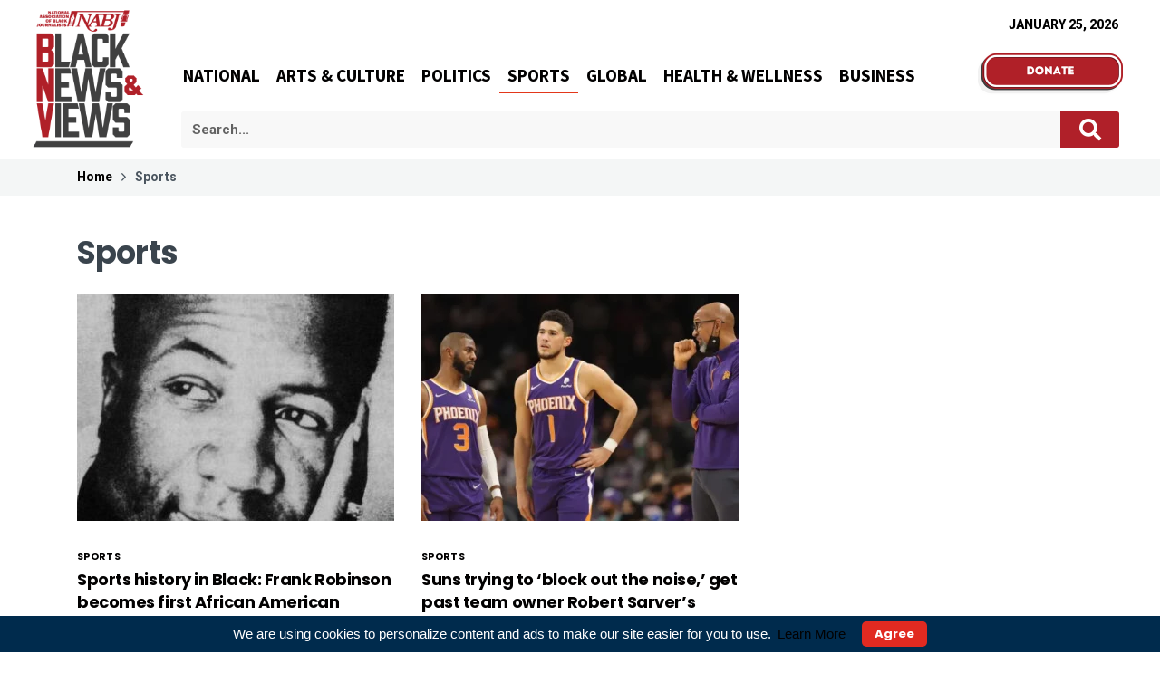

--- FILE ---
content_type: text/css
request_url: https://blacknewsandviews.com/wp-content/plugins/deo-core/blocks/blocks.style.build.css?ver=6.0.11
body_size: -101
content:
.wp-block-cgb-block-deo-gallery-slider{background:#ff4500;border:0.2rem solid #292929;color:#292929;margin:0 auto;max-width:740px;padding:2rem}


--- FILE ---
content_type: text/css
request_url: https://blacknewsandviews.com/wp-content/plugins/owm-weather/css/owmweather.min.css?ver=6.0.11
body_size: 1390
content:
div[id^='owm-weather']{position:relative;font-size:14px;margin:10px 0;padding:10px 20px;width:100%;line-height:1;display:inline-block;-webkit-box-sizing:border-box;-moz-box-sizing:border-box;box-sizing:border-box}.owmw-highlight{display:block;font-weight:bold}.owmw-small .owmw-now .owmw-location-name{font-size:14px}.owmw-medium .owmw-now .owmw-location-name{font-size:24px}.owmw-large .owmw-now .owmw-location-name{font-size:34px}.owmw-now .owmw-location-name{text-align:center}.owmw-now .owmw-main-symbol{text-align:center}.owmw-small .owmw-now .owmw-main-symbol svg{width:60px;height:60px}.owmw-medium .owmw-now .owmw-main-symbol svg{width:100px;height:100px}.owmw-large .owmw-now .owmw-main-symbol svg{width:200px;height:200px}.owmw-small .owmw-now .owmw-main-symbol.owmw-symbol-alt i,.owmw-small .owmw-now .owmw-main-symbol.owmw-symbol-alt div.owmw-symbol.climacon,.owmw-small .owmw-now .owmw-main-symbol.owmw-symbol-alt div.diw,.owmw-small .owmw-now .owmw-main-symbol.owmw-symbol-alt span.pe{font-size:60px}.owmw-medium .owmw-now .owmw-main-symbol.owmw-symbol-alt i,.owmw-medium .owmw-now .owmw-main-symbol.owmw-symbol-alt div.owmw-symbol.climacon,.owmw-medium .owmw-now .owmw-main-symbol.owmw-symbol-alt div.diw,.owmw-medium .owmw-now .owmw-main-symbol.owmw-symbol-alt span.pe{font-size:100px}.owmw-large .owmw-now .owmw-main-symbol.owmw-symbol-alt i,.owmw-large .owmw-now .owmw-main-symbol.owmw-symbol-alt div.owmw-symbol.climacon,.owmw-large .owmw-now .owmw-main-symbol.owmw-symbol-alt div.diw,.owmw-large .owmw-now .owmw-main-symbol.owmw-symbol-alt span.pe{font-size:200px}.owmw-small .owmw-now .owmw-main-symbol.owmw-symbol-alt div.owmw-symbol.iconvault{width:60px !important;height:60px !important;font-size:60px}.owmw-medium .owmw-now .owmw-main-symbol.owmw-symbol-alt div.owmw-symbol.iconvault{width:100px !important;height:100px !important;font-size:100px}.owmw-large .owmw-now .owmw-main-symbol.owmw-symbol-alt div.owmw-symbol.iconvault{width:200px !important;height:200px !important;font-size:200px}.owmw-small .owmw-now .owmw-main-symbol.owmw-symbol-alt img{font-size:60px;width:60px;height:60px}.owmw-medium .owmw-now .owmw-main-symbol.owmw-symbol-alt img{font-size:80px;width:80px;height:80px}.owmw-large .owmw-now .owmw-main-symbol.owmw-symbol-alt img{font-size:100px;width:100px;height:100px}.owmw-small .owmw-now .owmw-main-temperature,.owmw-small .owmw-now .owmw-main-temperature-celsius,.owmw-small .owmw-now .owmw-main-temperature-fahrenheit{font-size:14px}.owmw-medium .owmw-now .owmw-main-temperature,.owmw-medium .owmw-now .owmw-main-temperature-celsius,.owmw-medium .owmw-now .owmw-main-temperature-fahrenheit{font-size:24px}.owmw-large .owmw-now .owmw-main-temperature,.owmw-large .owmw-now .owmw-main-temperature-celsius,.owmw-large .owmw-now .owmw-main-temperature-fahrenheit{font-size:34px;margin:0}.owmw-now .owmw-main-temperature,.owmw-now .owmw-main-temperature-celsius,.owmw-now .owmw-main-temperature-fahrenheit{text-align:center}.owmw-short-condition{display:inline-block;font-size:16px;margin:5px 0;text-align:center;width:100%}.owmw-day,.owmw-sun-hours,.owmw-moon-hours,.owmw-main-feels-like,.owmw-main-feels-like-celsius,.owmw-main-feels-like-fahrenheit{text-align:center}.owmw-sun-hours svg,.owmw-moon-hours svg{width:28px;height:28px}.owmw-infos{width:100%;line-height:1.5}.owmw-infos .owmw-wind,.owmw-infos .owmw-humidity,.owmw-infos .owmw-dew-point,.owmw-infos .owmw-pressure,.owmw-infos .owmw-cloudiness,.owmw-infos .owmw-precipitation,.owmw-infos .owmw-visibility,.owmw-infos .owmw-uv-index{margin:10px 0;text-align:center}.owmw-infos svg{width:28px;height:28px}.owmw-today{margin-top:10px}.owmw-hours{border-bottom-style:solid;border-top-style:solid;border-width:1px;display:inline-block;margin-top:10px;margin-bottom:10px;text-align:center;width:100%}.owmw-hours .card,.owmw-forecast .card{background-color:inherit;border:0;margin:15px}.owmw-hours .card-body,.owmw-forecast .card-body{padding:.5rem}.owmw-hours .card-body svg,.owmw-forecast .card-body svg{height:32px;width:32px}.owmw-forecast.card-column .card{display:inline-block}.owmw-hours .owmw-symbol{position:relative}.owmw-hours .owmw-first,.owmw-hours .owmw-second,.owmw-hours .owmw-third,.owmw-hours .owmw-fourth,.owmw-hours .owmw-fifth,.owmw-hours .owmw-sixth,.owmw-hours .owmw-seventh,.owmw-hours .owmw-eighth,.owmw-hours .owmw-ninth,.owmw-hours .owmw-tenth,.owmw-hours .owmw-eleventh,.owmw-hours .owmw-twelfth,.owmw-hours .owmw-thirteenth,.owmw-hours .owmw-fourteenth,.owmw-hours .owmw-fifteenth,.owmw-hours .owmw-sixteenth,.owmw-hours .owmw-seventeenth,.owmw-hours .owmw-eighteenth,.owmw-hours .owmw-nineteenth,.owmw-hours .owmw-twentieth,.owmw-hours .owmw-twentyfirst,.owmw-hours .owmw-twentysecond,.owmw-hours .owmw-twentythird,.owmw-hours .owmw-twentyfourth,.owmw-hours .owmw-twentyfifth,.owmw-hours .owmw-twentysixth,.owmw-hours .owmw-twentyseventh,.owmw-hours .owmw-twentyeighth,.owmw-hours .owmw-twentyninth,.owmw-hours .owmw-thirtieth,.owmw-hours .owmw-thirtyfirst,.owmw-hours .owmw-thirtysecond,.owmw-hours .owmw-thirtythird,.owmw-hours .owmw-thirtyfourth,.owmw-hours .owmw-thirtyfifth,.owmw-hours .owmw-thirtysixth,.owmw-hours .owmw-thirtyseventh,.owmw-hours .owmw-thirtyeighth,.owmw-hours .owmw-thirtyninth,.owmw-hours .owmw-fortieth,.owmw-hours .owmw-fortyfirst,.owmw-hours .owmw-fortysecond,.owmw-hours .owmw-fortythird,.owmw-hours .owmw-fortyfourth,.owmw-hours .owmw-fortyfifth,.owmw-hours .owmw-fortysixth,.owmw-hours .owmw-fortyseventh,.owmw-hours .owmw-fortyeighth{display:inline-block;width:auto}.owmw-forecast{margin-bottom:10px}.owmw-forecast .col{margin-top:auto !important;margin-bottom:auto !important}.owmw-forecast .owmw-first,.owmw-forecast .owmw-second,.owmw-forecast .owmw-third,.owmw-forecast .owmw-fourth,.owmw-forecast .owmw-fifth,.owmw-forecast .owmw-sixth,.owmw-forecast .owmw-seventh,.owmw-forecast .owmw-eighth{text-align:center}div[id^='owmw-map-id']{width:100%;height:100%}div[id^='owmw-map-container']{height:300px;position:relative;width:100%;z-index:3}div[id^='owmw-map-container'] svg{width:auto;height:auto}.owmw-map,.owmw-chart-container,.owmw-table{padding-top:1rem !important;padding-bottom:1rem !important}.owmw-link-owm{float:left}.owmw-owm-link-last-update{margin-top:5px}.owmw-last-update{float:right}.owmw-link-owm,.owmw-last-update{font-size:12px}.owmw-sunrise,.owmw-sunset,.owmw-moonrise,.owmw-moonset{display:inline-block}.climacon-sunrise,.climacon-sunset,.climacon-moonrise,.climacon-moonset{height:32px;width:32px;margin-right:5px;margin-left:5px}.owmw-table td{vertical-align:middle !important;white-space:nowrap}.owmw-table .owmw-symbol{font-size:40px;margin-right:5px}.owmw-table svg{width:40px;height:40px;margin-left:5px}@media(max-width:767px){.climacon-sunrise,.climacon-sunset,.climacon-moonrise,.climacon-moonset{height:24px !important;width:24px !important}}img.owm-icon{min-height:50px !important;min-width:50px !important}.climacon{font-family:'Climacons-Font'}.iconvault{font-family:'iconvault'}.wi{font-family:'weathericons'}.diw{font-family:'dripicons'}.pe{font-family:'pe-icon-set-weather'}div.iconvault{position:relative;width:40px !important;height:40px !important}.owmw-hours .climacon,.owmw-forecast .climacon{font-size:40px}.owmw-hours .iconvault,.owmw-hours .diw,.owmw-hours .pe,.owmw-forecast .iconvault,.owmw-forecast .diw,.owmw-forecast .pe{font-size:32px}.owmw-hours .wi,.owmw-forecast .wi{font-size:28px}@media(max-width:767px){div.iconvault{position:relative;width:22px !important;height:22px !important}.owmw-hours .climacon,.owmw-forecast .climacon{font-size:28px}.owmw-hours .iconvault,.owmw-hours .diw,.owmw-hours .pe,.owmw-forecast .iconvault,.owmw-forecast .diw,.owmw-forecast .pe{font-size:22px}.owmw-hours .wi,.owmw-forecast .wi{font-size:20px}}i.wi,span.pe{line-height:1.5}.owmw-hours .diw{padding-bottom:5px}.owmw-hours .climacon{padding-top:5px;padding-bottom:5px}.climacon::before,.climacon::after,.wi::before,.wi::after,.diw::before,.diw::after,pe::before,pe::after,.iconvault::before,.iconvault::after{vertical-align:middle}.owmw-hours .iconvault .icon-sunny::after,.owmw-hours .iconvault .icon-moon::after,.owmw-hours .iconvault .icon-night::after,.owmw-hours .iconvault .icon-sun::after,.owmw-hours .iconvault .icon-cloud::after,.owmw-hours .iconvault .fullcloud::before,.owmw-hours .iconvault .basecloud::before,.owmw-hours .iconvault .windyraincloud::before,.owmw-hours .iconvault .windysnowcloud::before,.owmw-hours .iconvault .basethundercloud::before,.owmw-hours .iconvault .icon-thunder::before,.owmw-hours .iconvault .icon-drizzle::before,.owmw-hours .iconvault .icon-hail::before,.owmw-hours .iconvault .icon-showers::before,.owmw-hours .iconvault .icon-rainy::before,.owmw-hours .iconvault .icon-snowy::before,.owmw-hours .iconvault .icon-frosty::before,.owmw-hours .iconvault .icon-windy::before,.owmw-hours .iconvault .icon-windyrain::before,.owmw-hours .iconvault .icon-windysnow::before,.owmw-hours .iconvault .icon-sleet::before,.owmw-hours .iconvault .icon-mist::before{top:5px !important;left:5px !important}.font-weight-bold{font-weight:700 !important}

--- FILE ---
content_type: text/css
request_url: https://blacknewsandviews.com/wp-content/themes/neotech/style.css?ver=6.0.11
body_size: 20524
content:
/*
Theme Name: Neotech
Theme URI: https://demo.deothemes.com/neotech/
Author: DeoThemes
Author URI: https://deothemes.com
Description: Neotech is modern WordPress theme for magazines.
Version: 1.7.2
License: GNU General Public License v2 or later
License URI: http://www.gnu.org/licenses/gpl-2.0.html
Text Domain: neotech
Tags: blog, translation-ready, theme-options, custom-logo, grid-layout, footer-widgets, featured-images

This theme, like WordPress, is licensed under the GPL.
Use it to make something cool, have fun, and share what you've learned with others.
*/
/*-------------------------------------------------------*/
/* Table of Content

1.General
  1.1.Typography
  1.2.Grid
2.Common Elements
3.Layout
4.Blog
5.About me
6.Contact
7.Navigation
8.Footer
9.Helper CLasses

/*-------------------------------------------------------*/
/*-------------------------------------------------------*/
/* Bootstrap Grid
/*-------------------------------------------------------*/
/*!
 * Bootstrap v4.3.1 (https://getbootstrap.com/)
 * Copyright 2011-2019 The Bootstrap Authors
 * Copyright 2011-2019 Twitter, Inc.
 * Licensed under MIT (https://github.com/twbs/bootstrap/blob/master/LICENSE)
 */
*,
*::before,
*::after {
	box-sizing: border-box;
}

html {
	font-family: sans-serif;
	line-height: 1.15;
	-webkit-text-size-adjust: 100%;
	-webkit-tap-highlight-color: rgba(0, 0, 0, 0);
}

article, aside, figcaption, figure, footer, header, hgroup, main, nav, section {
	display: block;
}

body {
	margin: 0;
	font-family: -apple-system, BlinkMacSystemFont, "Segoe UI", Roboto, "Helvetica Neue", Arial, "Noto Sans", sans-serif, "Apple Color Emoji", "Segoe UI Emoji", "Segoe UI Symbol", "Noto Color Emoji";
	font-size: 1rem;
	font-weight: 400;
	line-height: 1.5;
	color: #212529;
	text-align: left;
	background-color: #fff;
}

[tabindex="-1"]:focus {
	outline: 0 !important;
}

hr {
	box-sizing: content-box;
	height: 0;
	overflow: visible;
}

h1, h2, h3, h4, h5, h6 {
	margin-top: 0;
	margin-bottom: 0.5rem;
}

p {
	margin-top: 0;
	margin-bottom: 1rem;
}

abbr[title],
abbr[data-original-title] {
	text-decoration: underline;
	-webkit-text-decoration: underline dotted;
	        text-decoration: underline dotted;
	cursor: help;
	border-bottom: 0;
	-webkit-text-decoration-skip-ink: none;
	        text-decoration-skip-ink: none;
}

address {
	margin-bottom: 1rem;
	font-style: normal;
	line-height: inherit;
}

ol,
ul,
dl {
	margin-top: 0;
	margin-bottom: 1rem;
}

ol ol,
ul ul,
ol ul,
ul ol {
	margin-bottom: 0;
}

dt {
	font-weight: 700;
}

dd {
	margin-bottom: .5rem;
	margin-left: 0;
}

blockquote {
	margin: 0 0 1rem;
}

b,
strong {
	font-weight: bolder;
}

small {
	font-size: 80%;
}

sub,
sup {
	position: relative;
	font-size: 75%;
	line-height: 0;
	vertical-align: baseline;
}

sub {
	bottom: -.25em;
}

sup {
	top: -.5em;
}

a {
	color: #007bff;
	text-decoration: none;
	background-color: transparent;
}

a:hover {
	color: #0056b3;
	text-decoration: underline;
}

a:not([href]):not([tabindex]) {
	color: inherit;
	text-decoration: none;
}

a:not([href]):not([tabindex]):hover, a:not([href]):not([tabindex]):focus {
	color: inherit;
	text-decoration: none;
}

a:not([href]):not([tabindex]):focus {
	outline: 0;
}

pre,
code,
kbd,
samp {
	font-family: SFMono-Regular, Menlo, Monaco, Consolas, "Liberation Mono", "Courier New", monospace;
	font-size: 1em;
}

pre {
	margin-top: 0;
	margin-bottom: 1rem;
	overflow: auto;
}

figure {
	margin: 0 0 1rem;
}

img {
	vertical-align: middle;
	border-style: none;
}

svg {
	overflow: hidden;
	vertical-align: middle;
}

table {
	border-collapse: collapse;
}

caption {
	padding-top: 0.75rem;
	padding-bottom: 0.75rem;
	color: #6c757d;
	text-align: left;
	caption-side: bottom;
}

th {
	text-align: inherit;
}

label {
	display: inline-block;
	margin-bottom: 0.5rem;
}

button {
	border-radius: 0;
}

button:focus {
	outline: 1px dotted;
	outline: 5px auto -webkit-focus-ring-color;
}

input,
button,
select,
optgroup,
textarea {
	margin: 0;
	font-family: inherit;
	font-size: inherit;
	line-height: inherit;
}

button,
input {
	overflow: visible;
}

button,
select {
	text-transform: none;
}

select {
	word-wrap: normal;
}

button,
[type="button"],
[type="reset"],
[type="submit"] {
	-webkit-appearance: button;
}

button:not(:disabled),
[type="button"]:not(:disabled),
[type="reset"]:not(:disabled),
[type="submit"]:not(:disabled) {
	cursor: pointer;
}

button::-moz-focus-inner,
[type="button"]::-moz-focus-inner,
[type="reset"]::-moz-focus-inner,
[type="submit"]::-moz-focus-inner {
	padding: 0;
	border-style: none;
}

input[type="radio"],
input[type="checkbox"] {
	box-sizing: border-box;
	padding: 0;
}

input[type="date"],
input[type="time"],
input[type="datetime-local"],
input[type="month"] {
	-webkit-appearance: listbox;
}

textarea {
	overflow: auto;
	resize: vertical;
}

fieldset {
	min-width: 0;
	padding: 0;
	margin: 0;
	border: 0;
}

legend {
	display: block;
	width: 100%;
	max-width: 100%;
	padding: 0;
	margin-bottom: .5rem;
	font-size: 1.5rem;
	line-height: inherit;
	color: inherit;
	white-space: normal;
}

progress {
	vertical-align: baseline;
}

[type="number"]::-webkit-inner-spin-button,
[type="number"]::-webkit-outer-spin-button {
	height: auto;
}

[type="search"] {
	outline-offset: -2px;
	-webkit-appearance: none;
}

[type="search"]::-webkit-search-decoration {
	-webkit-appearance: none;
}

::-webkit-file-upload-button {
	font: inherit;
	-webkit-appearance: button;
}

output {
	display: inline-block;
}

summary {
	display: list-item;
	cursor: pointer;
}

template {
	display: none;
}

[hidden] {
	display: none !important;
}

.container {
	width: 100%;
	padding-right: 15px;
	padding-left: 15px;
	margin-right: auto;
	margin-left: auto;
}

@media (min-width: 576px) {
	.container {
		max-width: 540px;
	}
}

@media (min-width: 768px) {
	.container {
		max-width: 720px;
	}
}

@media (min-width: 992px) {
	.container {
		max-width: 960px;
	}
}

@media (min-width: 1200px) {
	.container {
		max-width: 1140px;
	}
}

.container-fluid {
	width: 100%;
	padding-right: 15px;
	padding-left: 15px;
	margin-right: auto;
	margin-left: auto;
}

.row {
	display: -webkit-box;
	display: flex;
	flex-wrap: wrap;
	margin-right: -15px;
	margin-left: -15px;
}

.no-gutters {
	margin-right: 0;
	margin-left: 0;
}

.no-gutters > .col,
.no-gutters > [class*="col-"] {
	padding-right: 0;
	padding-left: 0;
}

.col-1, .col-2, .col-3, .col-4, .col-5, .col-6, .col-7, .col-8, .col-9, .col-10, .col-11, .col-12, .col,
.col-auto, .col-sm-1, .col-sm-2, .col-sm-3, .col-sm-4, .col-sm-5, .col-sm-6, .col-sm-7, .col-sm-8, .col-sm-9, .col-sm-10, .col-sm-11, .col-sm-12, .col-sm,
.col-sm-auto, .col-md-1, .col-md-2, .col-md-3, .col-md-4, .col-md-5, .col-md-6, .col-md-7, .col-md-8, .col-md-9, .col-md-10, .col-md-11, .col-md-12, .col-md,
.col-md-auto, .col-lg-1, .col-lg-2, .col-lg-3, .col-lg-4, .col-lg-5, .col-lg-6, .col-lg-7, .col-lg-8, .col-lg-9, .col-lg-10, .col-lg-11, .col-lg-12, .col-lg,
.col-lg-auto, .col-xl-1, .col-xl-2, .col-xl-3, .col-xl-4, .col-xl-5, .col-xl-6, .col-xl-7, .col-xl-8, .col-xl-9, .col-xl-10, .col-xl-11, .col-xl-12, .col-xl,
.col-xl-auto {
	position: relative;
	width: 100%;
	padding-right: 15px;
	padding-left: 15px;
}

.col {
	flex-basis: 0;
	-webkit-box-flex: 1;
	        flex-grow: 1;
	max-width: 100%;
}

.col-auto {
	-webkit-box-flex: 0;
	        flex: 0 0 auto;
	width: auto;
	max-width: 100%;
}

.col-1 {
	-webkit-box-flex: 0;
	        flex: 0 0 8.33333%;
	max-width: 8.33333%;
}

.col-2 {
	-webkit-box-flex: 0;
	        flex: 0 0 16.66667%;
	max-width: 16.66667%;
}

.col-3 {
	-webkit-box-flex: 0;
	        flex: 0 0 25%;
	max-width: 25%;
}

.col-4 {
	-webkit-box-flex: 0;
	        flex: 0 0 33.33333%;
	max-width: 33.33333%;
}

.col-5 {
	-webkit-box-flex: 0;
	        flex: 0 0 41.66667%;
	max-width: 41.66667%;
}

.col-6 {
	-webkit-box-flex: 0;
	        flex: 0 0 50%;
	max-width: 50%;
}

.col-7 {
	-webkit-box-flex: 0;
	        flex: 0 0 58.33333%;
	max-width: 58.33333%;
}

.col-8 {
	-webkit-box-flex: 0;
	        flex: 0 0 66.66667%;
	max-width: 66.66667%;
}

.col-9 {
	-webkit-box-flex: 0;
	        flex: 0 0 75%;
	max-width: 75%;
}

.col-10 {
	-webkit-box-flex: 0;
	        flex: 0 0 83.33333%;
	max-width: 83.33333%;
}

.col-11 {
	-webkit-box-flex: 0;
	        flex: 0 0 91.66667%;
	max-width: 91.66667%;
}

.col-12 {
	-webkit-box-flex: 0;
	        flex: 0 0 100%;
	max-width: 100%;
}

.order-first {
	-webkit-box-ordinal-group: 0;
	        order: -1;
}

.order-last {
	-webkit-box-ordinal-group: 14;
	        order: 13;
}

.order-0 {
	-webkit-box-ordinal-group: 1;
	        order: 0;
}

.order-1 {
	-webkit-box-ordinal-group: 2;
	        order: 1;
}

.order-2 {
	-webkit-box-ordinal-group: 3;
	        order: 2;
}

.order-3 {
	-webkit-box-ordinal-group: 4;
	        order: 3;
}

.order-4 {
	-webkit-box-ordinal-group: 5;
	        order: 4;
}

.order-5 {
	-webkit-box-ordinal-group: 6;
	        order: 5;
}

.order-6 {
	-webkit-box-ordinal-group: 7;
	        order: 6;
}

.order-7 {
	-webkit-box-ordinal-group: 8;
	        order: 7;
}

.order-8 {
	-webkit-box-ordinal-group: 9;
	        order: 8;
}

.order-9 {
	-webkit-box-ordinal-group: 10;
	        order: 9;
}

.order-10 {
	-webkit-box-ordinal-group: 11;
	        order: 10;
}

.order-11 {
	-webkit-box-ordinal-group: 12;
	        order: 11;
}

.order-12 {
	-webkit-box-ordinal-group: 13;
	        order: 12;
}

.offset-1 {
	margin-left: 8.33333%;
}

.offset-2 {
	margin-left: 16.66667%;
}

.offset-3 {
	margin-left: 25%;
}

.offset-4 {
	margin-left: 33.33333%;
}

.offset-5 {
	margin-left: 41.66667%;
}

.offset-6 {
	margin-left: 50%;
}

.offset-7 {
	margin-left: 58.33333%;
}

.offset-8 {
	margin-left: 66.66667%;
}

.offset-9 {
	margin-left: 75%;
}

.offset-10 {
	margin-left: 83.33333%;
}

.offset-11 {
	margin-left: 91.66667%;
}

@media (min-width: 576px) {
	.col-sm {
		flex-basis: 0;
		-webkit-box-flex: 1;
		        flex-grow: 1;
		max-width: 100%;
	}
	.col-sm-auto {
		-webkit-box-flex: 0;
		        flex: 0 0 auto;
		width: auto;
		max-width: 100%;
	}
	.col-sm-1 {
		-webkit-box-flex: 0;
		        flex: 0 0 8.33333%;
		max-width: 8.33333%;
	}
	.col-sm-2 {
		-webkit-box-flex: 0;
		        flex: 0 0 16.66667%;
		max-width: 16.66667%;
	}
	.col-sm-3 {
		-webkit-box-flex: 0;
		        flex: 0 0 25%;
		max-width: 25%;
	}
	.col-sm-4 {
		-webkit-box-flex: 0;
		        flex: 0 0 33.33333%;
		max-width: 33.33333%;
	}
	.col-sm-5 {
		-webkit-box-flex: 0;
		        flex: 0 0 41.66667%;
		max-width: 41.66667%;
	}
	.col-sm-6 {
		-webkit-box-flex: 0;
		        flex: 0 0 50%;
		max-width: 50%;
	}
	.col-sm-7 {
		-webkit-box-flex: 0;
		        flex: 0 0 58.33333%;
		max-width: 58.33333%;
	}
	.col-sm-8 {
		-webkit-box-flex: 0;
		        flex: 0 0 66.66667%;
		max-width: 66.66667%;
	}
	.col-sm-9 {
		-webkit-box-flex: 0;
		        flex: 0 0 75%;
		max-width: 75%;
	}
	.col-sm-10 {
		-webkit-box-flex: 0;
		        flex: 0 0 83.33333%;
		max-width: 83.33333%;
	}
	.col-sm-11 {
		-webkit-box-flex: 0;
		        flex: 0 0 91.66667%;
		max-width: 91.66667%;
	}
	.col-sm-12 {
		-webkit-box-flex: 0;
		        flex: 0 0 100%;
		max-width: 100%;
	}
	.order-sm-first {
		-webkit-box-ordinal-group: 0;
		        order: -1;
	}
	.order-sm-last {
		-webkit-box-ordinal-group: 14;
		        order: 13;
	}
	.order-sm-0 {
		-webkit-box-ordinal-group: 1;
		        order: 0;
	}
	.order-sm-1 {
		-webkit-box-ordinal-group: 2;
		        order: 1;
	}
	.order-sm-2 {
		-webkit-box-ordinal-group: 3;
		        order: 2;
	}
	.order-sm-3 {
		-webkit-box-ordinal-group: 4;
		        order: 3;
	}
	.order-sm-4 {
		-webkit-box-ordinal-group: 5;
		        order: 4;
	}
	.order-sm-5 {
		-webkit-box-ordinal-group: 6;
		        order: 5;
	}
	.order-sm-6 {
		-webkit-box-ordinal-group: 7;
		        order: 6;
	}
	.order-sm-7 {
		-webkit-box-ordinal-group: 8;
		        order: 7;
	}
	.order-sm-8 {
		-webkit-box-ordinal-group: 9;
		        order: 8;
	}
	.order-sm-9 {
		-webkit-box-ordinal-group: 10;
		        order: 9;
	}
	.order-sm-10 {
		-webkit-box-ordinal-group: 11;
		        order: 10;
	}
	.order-sm-11 {
		-webkit-box-ordinal-group: 12;
		        order: 11;
	}
	.order-sm-12 {
		-webkit-box-ordinal-group: 13;
		        order: 12;
	}
	.offset-sm-0 {
		margin-left: 0;
	}
	.offset-sm-1 {
		margin-left: 8.33333%;
	}
	.offset-sm-2 {
		margin-left: 16.66667%;
	}
	.offset-sm-3 {
		margin-left: 25%;
	}
	.offset-sm-4 {
		margin-left: 33.33333%;
	}
	.offset-sm-5 {
		margin-left: 41.66667%;
	}
	.offset-sm-6 {
		margin-left: 50%;
	}
	.offset-sm-7 {
		margin-left: 58.33333%;
	}
	.offset-sm-8 {
		margin-left: 66.66667%;
	}
	.offset-sm-9 {
		margin-left: 75%;
	}
	.offset-sm-10 {
		margin-left: 83.33333%;
	}
	.offset-sm-11 {
		margin-left: 91.66667%;
	}
}

@media (min-width: 768px) {
	.col-md {
		flex-basis: 0;
		-webkit-box-flex: 1;
		        flex-grow: 1;
		max-width: 100%;
	}
	.col-md-auto {
		-webkit-box-flex: 0;
		        flex: 0 0 auto;
		width: auto;
		max-width: 100%;
	}
	.col-md-1 {
		-webkit-box-flex: 0;
		        flex: 0 0 8.33333%;
		max-width: 8.33333%;
	}
	.col-md-2 {
		-webkit-box-flex: 0;
		        flex: 0 0 16.66667%;
		max-width: 16.66667%;
	}
	.col-md-3 {
		-webkit-box-flex: 0;
		        flex: 0 0 25%;
		max-width: 25%;
	}
	.col-md-4 {
		-webkit-box-flex: 0;
		        flex: 0 0 33.33333%;
		max-width: 33.33333%;
	}
	.col-md-5 {
		-webkit-box-flex: 0;
		        flex: 0 0 41.66667%;
		max-width: 41.66667%;
	}
	.col-md-6 {
		-webkit-box-flex: 0;
		        flex: 0 0 50%;
		max-width: 50%;
	}
	.col-md-7 {
		-webkit-box-flex: 0;
		        flex: 0 0 58.33333%;
		max-width: 58.33333%;
	}
	.col-md-8 {
		-webkit-box-flex: 0;
		        flex: 0 0 66.66667%;
		max-width: 66.66667%;
	}
	.col-md-9 {
		-webkit-box-flex: 0;
		        flex: 0 0 75%;
		max-width: 75%;
	}
	.col-md-10 {
		-webkit-box-flex: 0;
		        flex: 0 0 83.33333%;
		max-width: 83.33333%;
	}
	.col-md-11 {
		-webkit-box-flex: 0;
		        flex: 0 0 91.66667%;
		max-width: 91.66667%;
	}
	.col-md-12 {
		-webkit-box-flex: 0;
		        flex: 0 0 100%;
		max-width: 100%;
	}
	.order-md-first {
		-webkit-box-ordinal-group: 0;
		        order: -1;
	}
	.order-md-last {
		-webkit-box-ordinal-group: 14;
		        order: 13;
	}
	.order-md-0 {
		-webkit-box-ordinal-group: 1;
		        order: 0;
	}
	.order-md-1 {
		-webkit-box-ordinal-group: 2;
		        order: 1;
	}
	.order-md-2 {
		-webkit-box-ordinal-group: 3;
		        order: 2;
	}
	.order-md-3 {
		-webkit-box-ordinal-group: 4;
		        order: 3;
	}
	.order-md-4 {
		-webkit-box-ordinal-group: 5;
		        order: 4;
	}
	.order-md-5 {
		-webkit-box-ordinal-group: 6;
		        order: 5;
	}
	.order-md-6 {
		-webkit-box-ordinal-group: 7;
		        order: 6;
	}
	.order-md-7 {
		-webkit-box-ordinal-group: 8;
		        order: 7;
	}
	.order-md-8 {
		-webkit-box-ordinal-group: 9;
		        order: 8;
	}
	.order-md-9 {
		-webkit-box-ordinal-group: 10;
		        order: 9;
	}
	.order-md-10 {
		-webkit-box-ordinal-group: 11;
		        order: 10;
	}
	.order-md-11 {
		-webkit-box-ordinal-group: 12;
		        order: 11;
	}
	.order-md-12 {
		-webkit-box-ordinal-group: 13;
		        order: 12;
	}
	.offset-md-0 {
		margin-left: 0;
	}
	.offset-md-1 {
		margin-left: 8.33333%;
	}
	.offset-md-2 {
		margin-left: 16.66667%;
	}
	.offset-md-3 {
		margin-left: 25%;
	}
	.offset-md-4 {
		margin-left: 33.33333%;
	}
	.offset-md-5 {
		margin-left: 41.66667%;
	}
	.offset-md-6 {
		margin-left: 50%;
	}
	.offset-md-7 {
		margin-left: 58.33333%;
	}
	.offset-md-8 {
		margin-left: 66.66667%;
	}
	.offset-md-9 {
		margin-left: 75%;
	}
	.offset-md-10 {
		margin-left: 83.33333%;
	}
	.offset-md-11 {
		margin-left: 91.66667%;
	}
}

@media (min-width: 992px) {
	.col-lg {
		flex-basis: 0;
		-webkit-box-flex: 1;
		        flex-grow: 1;
		max-width: 100%;
	}
	.col-lg-auto {
		-webkit-box-flex: 0;
		        flex: 0 0 auto;
		width: auto;
		max-width: 100%;
	}
	.col-lg-1 {
		-webkit-box-flex: 0;
		        flex: 0 0 8.33333%;
		max-width: 8.33333%;
	}
	.col-lg-2 {
		-webkit-box-flex: 0;
		        flex: 0 0 16.66667%;
		max-width: 16.66667%;
	}
	.col-lg-3 {
		-webkit-box-flex: 0;
		        flex: 0 0 25%;
		max-width: 25%;
	}
	.col-lg-4 {
		-webkit-box-flex: 0;
		        flex: 0 0 33.33333%;
		max-width: 33.33333%;
	}
	.col-lg-5 {
		-webkit-box-flex: 0;
		        flex: 0 0 41.66667%;
		max-width: 41.66667%;
	}
	.col-lg-6 {
		-webkit-box-flex: 0;
		        flex: 0 0 50%;
		max-width: 50%;
	}
	.col-lg-7 {
		-webkit-box-flex: 0;
		        flex: 0 0 58.33333%;
		max-width: 58.33333%;
	}
	.col-lg-8 {
		-webkit-box-flex: 0;
		        flex: 0 0 66.66667%;
		max-width: 66.66667%;
	}
	.col-lg-9 {
		-webkit-box-flex: 0;
		        flex: 0 0 75%;
		max-width: 75%;
	}
	.col-lg-10 {
		-webkit-box-flex: 0;
		        flex: 0 0 83.33333%;
		max-width: 83.33333%;
	}
	.col-lg-11 {
		-webkit-box-flex: 0;
		        flex: 0 0 91.66667%;
		max-width: 91.66667%;
	}
	.col-lg-12 {
		-webkit-box-flex: 0;
		        flex: 0 0 100%;
		max-width: 100%;
	}
	.order-lg-first {
		-webkit-box-ordinal-group: 0;
		        order: -1;
	}
	.order-lg-last {
		-webkit-box-ordinal-group: 14;
		        order: 13;
	}
	.order-lg-0 {
		-webkit-box-ordinal-group: 1;
		        order: 0;
	}
	.order-lg-1 {
		-webkit-box-ordinal-group: 2;
		        order: 1;
	}
	.order-lg-2 {
		-webkit-box-ordinal-group: 3;
		        order: 2;
	}
	.order-lg-3 {
		-webkit-box-ordinal-group: 4;
		        order: 3;
	}
	.order-lg-4 {
		-webkit-box-ordinal-group: 5;
		        order: 4;
	}
	.order-lg-5 {
		-webkit-box-ordinal-group: 6;
		        order: 5;
	}
	.order-lg-6 {
		-webkit-box-ordinal-group: 7;
		        order: 6;
	}
	.order-lg-7 {
		-webkit-box-ordinal-group: 8;
		        order: 7;
	}
	.order-lg-8 {
		-webkit-box-ordinal-group: 9;
		        order: 8;
	}
	.order-lg-9 {
		-webkit-box-ordinal-group: 10;
		        order: 9;
	}
	.order-lg-10 {
		-webkit-box-ordinal-group: 11;
		        order: 10;
	}
	.order-lg-11 {
		-webkit-box-ordinal-group: 12;
		        order: 11;
	}
	.order-lg-12 {
		-webkit-box-ordinal-group: 13;
		        order: 12;
	}
	.offset-lg-0 {
		margin-left: 0;
	}
	.offset-lg-1 {
		margin-left: 8.33333%;
	}
	.offset-lg-2 {
		margin-left: 16.66667%;
	}
	.offset-lg-3 {
		margin-left: 25%;
	}
	.offset-lg-4 {
		margin-left: 33.33333%;
	}
	.offset-lg-5 {
		margin-left: 41.66667%;
	}
	.offset-lg-6 {
		margin-left: 50%;
	}
	.offset-lg-7 {
		margin-left: 58.33333%;
	}
	.offset-lg-8 {
		margin-left: 66.66667%;
	}
	.offset-lg-9 {
		margin-left: 75%;
	}
	.offset-lg-10 {
		margin-left: 83.33333%;
	}
	.offset-lg-11 {
		margin-left: 91.66667%;
	}
}

@media (min-width: 1200px) {
	.col-xl {
		flex-basis: 0;
		-webkit-box-flex: 1;
		        flex-grow: 1;
		max-width: 100%;
	}
	.col-xl-auto {
		-webkit-box-flex: 0;
		        flex: 0 0 auto;
		width: auto;
		max-width: 100%;
	}
	.col-xl-1 {
		-webkit-box-flex: 0;
		        flex: 0 0 8.33333%;
		max-width: 8.33333%;
	}
	.col-xl-2 {
		-webkit-box-flex: 0;
		        flex: 0 0 16.66667%;
		max-width: 16.66667%;
	}
	.col-xl-3 {
		-webkit-box-flex: 0;
		        flex: 0 0 25%;
		max-width: 25%;
	}
	.col-xl-4 {
		-webkit-box-flex: 0;
		        flex: 0 0 33.33333%;
		max-width: 33.33333%;
	}
	.col-xl-5 {
		-webkit-box-flex: 0;
		        flex: 0 0 41.66667%;
		max-width: 41.66667%;
	}
	.col-xl-6 {
		-webkit-box-flex: 0;
		        flex: 0 0 50%;
		max-width: 50%;
	}
	.col-xl-7 {
		-webkit-box-flex: 0;
		        flex: 0 0 58.33333%;
		max-width: 58.33333%;
	}
	.col-xl-8 {
		-webkit-box-flex: 0;
		        flex: 0 0 66.66667%;
		max-width: 66.66667%;
	}
	.col-xl-9 {
		-webkit-box-flex: 0;
		        flex: 0 0 75%;
		max-width: 75%;
	}
	.col-xl-10 {
		-webkit-box-flex: 0;
		        flex: 0 0 83.33333%;
		max-width: 83.33333%;
	}
	.col-xl-11 {
		-webkit-box-flex: 0;
		        flex: 0 0 91.66667%;
		max-width: 91.66667%;
	}
	.col-xl-12 {
		-webkit-box-flex: 0;
		        flex: 0 0 100%;
		max-width: 100%;
	}
	.order-xl-first {
		-webkit-box-ordinal-group: 0;
		        order: -1;
	}
	.order-xl-last {
		-webkit-box-ordinal-group: 14;
		        order: 13;
	}
	.order-xl-0 {
		-webkit-box-ordinal-group: 1;
		        order: 0;
	}
	.order-xl-1 {
		-webkit-box-ordinal-group: 2;
		        order: 1;
	}
	.order-xl-2 {
		-webkit-box-ordinal-group: 3;
		        order: 2;
	}
	.order-xl-3 {
		-webkit-box-ordinal-group: 4;
		        order: 3;
	}
	.order-xl-4 {
		-webkit-box-ordinal-group: 5;
		        order: 4;
	}
	.order-xl-5 {
		-webkit-box-ordinal-group: 6;
		        order: 5;
	}
	.order-xl-6 {
		-webkit-box-ordinal-group: 7;
		        order: 6;
	}
	.order-xl-7 {
		-webkit-box-ordinal-group: 8;
		        order: 7;
	}
	.order-xl-8 {
		-webkit-box-ordinal-group: 9;
		        order: 8;
	}
	.order-xl-9 {
		-webkit-box-ordinal-group: 10;
		        order: 9;
	}
	.order-xl-10 {
		-webkit-box-ordinal-group: 11;
		        order: 10;
	}
	.order-xl-11 {
		-webkit-box-ordinal-group: 12;
		        order: 11;
	}
	.order-xl-12 {
		-webkit-box-ordinal-group: 13;
		        order: 12;
	}
	.offset-xl-0 {
		margin-left: 0;
	}
	.offset-xl-1 {
		margin-left: 8.33333%;
	}
	.offset-xl-2 {
		margin-left: 16.66667%;
	}
	.offset-xl-3 {
		margin-left: 25%;
	}
	.offset-xl-4 {
		margin-left: 33.33333%;
	}
	.offset-xl-5 {
		margin-left: 41.66667%;
	}
	.offset-xl-6 {
		margin-left: 50%;
	}
	.offset-xl-7 {
		margin-left: 58.33333%;
	}
	.offset-xl-8 {
		margin-left: 66.66667%;
	}
	.offset-xl-9 {
		margin-left: 75%;
	}
	.offset-xl-10 {
		margin-left: 83.33333%;
	}
	.offset-xl-11 {
		margin-left: 91.66667%;
	}
}

.fade {
	-webkit-transition: opacity 0.15s linear;
	transition: opacity 0.15s linear;
}

@media (prefers-reduced-motion: reduce) {
	.fade {
		-webkit-transition: none;
		transition: none;
	}
}

.fade:not(.show) {
	opacity: 0;
}

.collapse:not(.show) {
	display: none;
}

.collapsing {
	position: relative;
	height: 0;
	overflow: hidden;
	-webkit-transition: height 0.35s ease;
	transition: height 0.35s ease;
}

@media (prefers-reduced-motion: reduce) {
	.collapsing {
		-webkit-transition: none;
		transition: none;
	}
}

.close {
	float: right;
	font-size: 1.5rem;
	font-weight: 700;
	line-height: 1;
	color: #000;
	text-shadow: 0 1px 0 #fff;
	opacity: .5;
}

.close:hover {
	color: #000;
	text-decoration: none;
}

.close:not(:disabled):not(.disabled):hover, .close:not(:disabled):not(.disabled):focus {
	opacity: .75;
}

button.close {
	padding: 0;
	background-color: transparent;
	border: 0;
	-webkit-appearance: none;
	   -moz-appearance: none;
	        appearance: none;
}

a.close.disabled {
	pointer-events: none;
}

.modal-open {
	overflow: hidden;
}

.modal-open .modal {
	overflow-x: hidden;
	overflow-y: auto;
}

.modal {
	position: fixed;
	top: 0;
	left: 0;
	z-index: 1050;
	display: none;
	width: 100%;
	height: 100%;
	overflow: hidden;
	outline: 0;
}

.modal-dialog {
	position: relative;
	width: auto;
	margin: 0.5rem;
	pointer-events: none;
}

.modal.fade .modal-dialog {
	-webkit-transition: -webkit-transform 0.3s ease-out;
	transition: -webkit-transform 0.3s ease-out;
	transition: transform 0.3s ease-out;
	transition: transform 0.3s ease-out, -webkit-transform 0.3s ease-out;
	-webkit-transform: translate(0, -50px);
	        transform: translate(0, -50px);
}

@media (prefers-reduced-motion: reduce) {
	.modal.fade .modal-dialog {
		-webkit-transition: none;
		transition: none;
	}
}

.modal.show .modal-dialog {
	-webkit-transform: none;
	        transform: none;
}

.modal-dialog-scrollable {
	display: -webkit-box;
	display: flex;
	max-height: calc(100% - 1rem);
}

.modal-dialog-scrollable .modal-content {
	max-height: calc(100vh - 1rem);
	overflow: hidden;
}

.modal-dialog-scrollable .modal-header,
.modal-dialog-scrollable .modal-footer {
	flex-shrink: 0;
}

.modal-dialog-scrollable .modal-body {
	overflow-y: auto;
}

.modal-dialog-centered {
	display: -webkit-box;
	display: flex;
	-webkit-box-align: center;
	        align-items: center;
	min-height: calc(100% - 1rem);
}

.modal-dialog-centered::before {
	display: block;
	height: calc(100vh - 1rem);
	content: "";
}

.modal-dialog-centered.modal-dialog-scrollable {
	-webkit-box-orient: vertical;
	-webkit-box-direction: normal;
	        flex-direction: column;
	-webkit-box-pack: center;
	        justify-content: center;
	height: 100%;
}

.modal-dialog-centered.modal-dialog-scrollable .modal-content {
	max-height: none;
}

.modal-dialog-centered.modal-dialog-scrollable::before {
	content: none;
}

.modal-content {
	position: relative;
	display: -webkit-box;
	display: flex;
	-webkit-box-orient: vertical;
	-webkit-box-direction: normal;
	        flex-direction: column;
	width: 100%;
	pointer-events: auto;
	background-color: #fff;
	background-clip: padding-box;
	border: 1px solid rgba(0, 0, 0, 0.2);
	border-radius: 0.3rem;
	outline: 0;
}

.modal-backdrop {
	position: fixed;
	top: 0;
	left: 0;
	z-index: 1040;
	width: 100vw;
	height: 100vh;
	background-color: #000;
}

.modal-backdrop.fade {
	opacity: 0;
}

.modal-backdrop.show {
	opacity: 0.5;
}

.modal-header {
	display: -webkit-box;
	display: flex;
	-webkit-box-align: start;
	        align-items: flex-start;
	-webkit-box-pack: justify;
	        justify-content: space-between;
	padding: 1rem 1rem;
	border-bottom: 1px solid #e1e5e6;
	border-top-left-radius: 0.3rem;
	border-top-right-radius: 0.3rem;
}

.modal-header .close {
	padding: 1rem 1rem;
	margin: -1rem -1rem -1rem auto;
}

.modal-title {
	margin-bottom: 0;
	line-height: 1.5;
}

.modal-body {
	position: relative;
	-webkit-box-flex: 1;
	        flex: 1 1 auto;
	padding: 1rem;
}

.modal-footer {
	display: -webkit-box;
	display: flex;
	-webkit-box-align: center;
	        align-items: center;
	-webkit-box-pack: end;
	        justify-content: flex-end;
	padding: 1rem;
	border-top: 1px solid #e1e5e6;
	border-bottom-right-radius: 0.3rem;
	border-bottom-left-radius: 0.3rem;
}

.modal-footer > :not(:first-child) {
	margin-left: .25rem;
}

.modal-footer > :not(:last-child) {
	margin-right: .25rem;
}

.modal-scrollbar-measure {
	position: absolute;
	top: -9999px;
	width: 50px;
	height: 50px;
	overflow: scroll;
}

@media (min-width: 576px) {
	.modal-dialog {
		max-width: 500px;
		margin: 1.75rem auto;
	}
	.modal-dialog-scrollable {
		max-height: calc(100% - 3.5rem);
	}
	.modal-dialog-scrollable .modal-content {
		max-height: calc(100vh - 3.5rem);
	}
	.modal-dialog-centered {
		min-height: calc(100% - 3.5rem);
	}
	.modal-dialog-centered::before {
		height: calc(100vh - 3.5rem);
	}
	.modal-sm {
		max-width: 300px;
	}
}

@media (min-width: 992px) {
	.modal-lg,
	.modal-xl {
		max-width: 800px;
	}
}

@media (min-width: 1200px) {
	.modal-xl {
		max-width: 1140px;
	}
}

.d-none {
	display: none !important;
}

.d-inline {
	display: inline !important;
}

.d-inline-block {
	display: inline-block !important;
}

.d-block {
	display: block !important;
}

.d-table {
	display: table !important;
}

.d-table-row {
	display: table-row !important;
}

.d-table-cell {
	display: table-cell !important;
}

.d-flex {
	display: -webkit-box !important;
	display: flex !important;
}

.d-inline-flex {
	display: -webkit-inline-box !important;
	display: inline-flex !important;
}

@media (min-width: 576px) {
	.d-sm-none {
		display: none !important;
	}
	.d-sm-inline {
		display: inline !important;
	}
	.d-sm-inline-block {
		display: inline-block !important;
	}
	.d-sm-block {
		display: block !important;
	}
	.d-sm-table {
		display: table !important;
	}
	.d-sm-table-row {
		display: table-row !important;
	}
	.d-sm-table-cell {
		display: table-cell !important;
	}
	.d-sm-flex {
		display: -webkit-box !important;
		display: flex !important;
	}
	.d-sm-inline-flex {
		display: -webkit-inline-box !important;
		display: inline-flex !important;
	}
}

@media (min-width: 768px) {
	.d-md-none {
		display: none !important;
	}
	.d-md-inline {
		display: inline !important;
	}
	.d-md-inline-block {
		display: inline-block !important;
	}
	.d-md-block {
		display: block !important;
	}
	.d-md-table {
		display: table !important;
	}
	.d-md-table-row {
		display: table-row !important;
	}
	.d-md-table-cell {
		display: table-cell !important;
	}
	.d-md-flex {
		display: -webkit-box !important;
		display: flex !important;
	}
	.d-md-inline-flex {
		display: -webkit-inline-box !important;
		display: inline-flex !important;
	}
}

@media (min-width: 992px) {
	.d-lg-none {
		display: none !important;
	}
	.d-lg-inline {
		display: inline !important;
	}
	.d-lg-inline-block {
		display: inline-block !important;
	}
	.d-lg-block {
		display: block !important;
	}
	.d-lg-table {
		display: table !important;
	}
	.d-lg-table-row {
		display: table-row !important;
	}
	.d-lg-table-cell {
		display: table-cell !important;
	}
	.d-lg-flex {
		display: -webkit-box !important;
		display: flex !important;
	}
	.d-lg-inline-flex {
		display: -webkit-inline-box !important;
		display: inline-flex !important;
	}
}

@media (min-width: 1200px) {
	.d-xl-none {
		display: none !important;
	}
	.d-xl-inline {
		display: inline !important;
	}
	.d-xl-inline-block {
		display: inline-block !important;
	}
	.d-xl-block {
		display: block !important;
	}
	.d-xl-table {
		display: table !important;
	}
	.d-xl-table-row {
		display: table-row !important;
	}
	.d-xl-table-cell {
		display: table-cell !important;
	}
	.d-xl-flex {
		display: -webkit-box !important;
		display: flex !important;
	}
	.d-xl-inline-flex {
		display: -webkit-inline-box !important;
		display: inline-flex !important;
	}
}

@media print {
	.d-print-none {
		display: none !important;
	}
	.d-print-inline {
		display: inline !important;
	}
	.d-print-inline-block {
		display: inline-block !important;
	}
	.d-print-block {
		display: block !important;
	}
	.d-print-table {
		display: table !important;
	}
	.d-print-table-row {
		display: table-row !important;
	}
	.d-print-table-cell {
		display: table-cell !important;
	}
	.d-print-flex {
		display: -webkit-box !important;
		display: flex !important;
	}
	.d-print-inline-flex {
		display: -webkit-inline-box !important;
		display: inline-flex !important;
	}
}

.embed-responsive {
	position: relative;
	display: block;
	width: 100%;
	padding: 0;
	overflow: hidden;
}

.embed-responsive::before {
	display: block;
	content: "";
}

.embed-responsive .embed-responsive-item,
.embed-responsive iframe,
.embed-responsive embed,
.embed-responsive object,
.embed-responsive video {
	position: absolute;
	top: 0;
	bottom: 0;
	left: 0;
	width: 100%;
	height: 100%;
	border: 0;
}

.embed-responsive-21by9::before {
	padding-top: 42.85714%;
}

.embed-responsive-16by9::before {
	padding-top: 56.25%;
}

.embed-responsive-4by3::before {
	padding-top: 75%;
}

.embed-responsive-1by1::before {
	padding-top: 100%;
}

.sr-only {
	position: absolute;
	width: 1px;
	height: 1px;
	padding: 0;
	overflow: hidden;
	clip: rect(0, 0, 0, 0);
	white-space: nowrap;
	border: 0;
}

.sr-only-focusable:active, .sr-only-focusable:focus {
	position: static;
	width: auto;
	height: auto;
	overflow: visible;
	clip: auto;
	white-space: normal;
}

/*-------------------------------------------------------*/
/* General
/*-------------------------------------------------------*/
.clearfix {
	*zoom: 1;
}

.clearfix:before, .clearfix:after {
	display: table;
	line-height: 0;
	content: "";
}

.clearfix:after {
	clear: both;
}

.clear {
	clear: both;
}

.oh {
	overflow: hidden;
}

.relative {
	position: relative;
}

.white {
	color: #fff;
}

.left {
	float: left;
}

.right {
	float: right;
}

.bg-light {
	background-color: #f4f6f6;
}

.bg-dark {
	background-color: #002B4D;
}

.bg-darker {
	background-color: #020105;
}

.last {
	margin-bottom: 0 !important;
}

.img-fullwidth {
	width: 100%;
}

.uppercase {
	text-transform: uppercase;
	letter-spacing: 0.03em;
}

.nocaps {
	text-transform: none;
	letter-spacing: 0;
}

::-moz-selection {
	color: #333;
	background: #fbedc4;
}

::-webkit-selection {
	color: #333;
	background: #fbedc4;
}

::selection {
	color: #333;
	background: #fbedc4;
}

html {
	overflow-x: hidden;
}

a {
	text-decoration: none;
	color: #E12A21;
}

a:hover,
a:focus {
	text-decoration: none;
	color: #3A444D;
}

body {
	margin: 0;
	padding: 0;
	font-family: "Roboto", sans-serif;
	font-size: 15px;
	line-height: 1.5;
	font-smoothing: antialiased;
	-webkit-font-smoothing: antialiased;
	background: #fff;
	outline: 0;
	overflow-x: hidden;
	overflow-y: auto;
	color: #49545E;
	width: 100%;
	height: 100%;
}

body img {
	border: none;
	max-width: 100%;
	-webkit-user-select: none;
	-moz-user-select: none;
	-o-user-select: none;
	-ms-user-select: none;
	    user-select: none;
}

video {
	height: 100%;
	width: 100%;
}

/*-------------------------------------------------------*/
/* Preloader
/*-------------------------------------------------------*/
.loader-mask {
	position: fixed;
	top: 0;
	left: 0;
	right: 0;
	bottom: 0;
	background-color: #fff;
	z-index: 99999;
}

.loader {
	display: block;
	position: absolute;
	font-size: 0;
	color: #E12A21;
	left: 50%;
	top: 50%;
	width: 42px;
	height: 42px;
	-webkit-transform: translateY(-50%) translateX(-50%);
	transform: translateY(-50%) translateX(-50%);
}

.loader > div {
	position: absolute;
	top: 50%;
	left: 50%;
	border-radius: 100%;
	display: inline-block;
	float: none;
	width: 38px;
	height: 38px;
	background: transparent;
	border-style: solid;
	border-width: 2px;
	border-right-color: transparent;
	border-left-color: transparent;
	-webkit-animation: ball-clip-rotate-pulse-rotate 1s cubic-bezier(0.09, 0.57, 0.49, 0.9) infinite;
	animation: ball-clip-rotate-pulse-rotate 1s cubic-bezier(0.09, 0.57, 0.49, 0.9) infinite;
}

@-webkit-keyframes ball-clip-rotate-pulse-rotate {
	0% {
		-webkit-transform: translate(-50%, -50%) rotate(0);
		transform: translate(-50%, -50%) rotate(0);
	}
	50% {
		-webkit-transform: translate(-50%, -50%) rotate(180deg);
		transform: translate(-50%, -50%) rotate(180deg);
	}
	100% {
		-webkit-transform: translate(-50%, -50%) rotate(360deg);
		transform: translate(-50%, -50%) rotate(360deg);
	}
}

@keyframes ball-clip-rotate-pulse-rotate {
	0% {
		-webkit-transform: translate(-50%, -50%) rotate(0);
		transform: translate(-50%, -50%) rotate(0);
	}
	50% {
		-webkit-transform: translate(-50%, -50%) rotate(180deg);
		transform: translate(-50%, -50%) rotate(180deg);
	}
	100% {
		-webkit-transform: translate(-50%, -50%) rotate(360deg);
		transform: translate(-50%, -50%) rotate(360deg);
	}
}

@-webkit-keyframes ball-clip-rotate-pulse-scale {
	0%, 100% {
		opacity: 1;
		-webkit-transform: translate(-50%, -50%) scale(1);
		transform: translate(-50%, -50%) scale(1);
	}
	30% {
		opacity: .3;
		-webkit-transform: translate(-50%, -50%) scale(0.15);
		transform: translate(-50%, -50%) scale(0.15);
	}
}

@keyframes ball-clip-rotate-pulse-scale {
	0%, 100% {
		opacity: 1;
		-webkit-transform: translate(-50%, -50%) scale(1);
		transform: translate(-50%, -50%) scale(1);
	}
	30% {
		opacity: .3;
		-webkit-transform: translate(-50%, -50%) scale(0.15);
		transform: translate(-50%, -50%) scale(0.15);
	}
}

/*-------------------------------------------------------*/
/* Typography
/*-------------------------------------------------------*/
ul {
	margin: 0;
	padding: 0;
}

h1, h2, h3, h4, h5, h6 {
	font-family: "Poppins", sans-serif;
	margin-top: 0;
	margin-bottom: 10px;
	color: #3A444D;
	font-weight: 600;
	line-height: 1.3;
	letter-spacing: -0.025em;
}

h1 {
	font-size: 2.1875rem;
}

h2 {
	font-size: 1.75rem;
}

h3 {
	font-size: 1.5rem;
}

h4 {
	font-size: 1.25rem;
}

h5 {
	font-size: 1.125rem;
}

h6 {
	font-size: 0.9375rem;
}

@media only screen and (max-width: 575px) {
	h1, .entry__article > h1 {
		font-size: 1.625rem;
	}
	h2, .entry__article > h2 {
		font-size: 1.375rem;
	}
	h3, .entry__article > h3 {
		font-size: 1.125rem;
	}
}

h1 > a, h2 > a, h3 > a, h4 > a, h5 > a, h6 > a {
	color: inherit;
}

address {
	font-style: normal;
}

.lead {
	font-size: 1.125rem;
	line-height: 32px;
}

.text-center {
	text-align: center;
}

.text-right {
	text-align: right;
}

.text-left {
	text-align: left;
}

@media only screen and (max-width: 1199px) {
	.text-lg-center {
		text-align: center;
	}
}

@media only screen and (max-width: 991px) {
	.text-md-center {
		text-align: center;
	}
}

@media only screen and (max-width: 767px) {
	.text-sm-center {
		text-align: center;
	}
}

@media only screen and (max-width: 575px) {
	.text-xs-center {
		text-align: center;
	}
}

/*-------------------------------------------------------*/
/* Grid
/*-------------------------------------------------------*/
.section-wrap {
	padding: 70px 0;
	overflow: hidden;
	background-attachment: fixed;
	background-size: cover;
	background-position: center center;
	background-repeat: no-repeat;
}

.mobile .section-wrap {
	background-position: 50% 50% !important;
	background-attachment: scroll !important;
}

@media only screen and (max-width: 767px) {
	.section-wrap {
		padding: 50px 0;
	}
}

@media only screen and (max-width: 575px) {
	.section-wrap {
		padding: 40px 0;
	}
}

.container {
	max-width: 1140px;
}

.container-semi-fluid {
	padding: 0 50px;
}

@media only screen and (max-width: 767px) {
	.container-semi-fluid {
		padding: 0 15px;
	}
}

/* Flexbox
-------------------------------------------------------*/
.flex-parent {
	display: -webkit-box;
	display: flex;
	-webkit-box-orient: horizontal;
	-webkit-box-direction: normal;
	        flex-flow: row nowrap;
	-webkit-box-pack: justify;
	        justify-content: space-between;
}

.flex-child {
	-webkit-box-flex: 1 0 0;
	flex: 1 0 0;
}

/* Columns With No Gutters
-------------------------------------------------------*/
.no-gutters {
	margin-right: 0;
	margin-left: 0;
}

.no-gutters > [class*="col-"] {
	padding-right: 0;
	padding-left: 0;
}

/* Row Gutters
-------------------------------------------------------*/
.row-8 {
	margin: 0 -4px;
}

.row-8 > div {
	padding: 0 4px;
}

.row-10 {
	margin: 0 -5px;
}

.row-10 > div {
	padding: 0 5px;
}

.row-16 {
	margin: 0 -8px;
}

.row-16 > div {
	padding: 0 8px;
}

.row-20 {
	margin: 0 -10px;
}

.row-20 > div {
	padding: 0 10px;
}

/*-------------------------------------------------------*/
/* Buttons
/*-------------------------------------------------------*/
.btn {
	font-weight: 700;
	font-family: "Poppins", sans-serif;
	overflow: hidden;
	display: inline-block;
	text-decoration: none;
	text-align: center;
	border: 0;
	border-radius: 5px;
	line-height: 1.2;
	-webkit-transition: all 0.2s ease-in-out;
	transition: all 0.2s ease-in-out;
	color: #fff;
	background-color: #3A444D;
	-webkit-backface-visibility: hidden;
	backface-visibility: hidden;
	position: relative;
	z-index: 1;
	white-space: nowrap;
	vertical-align: middle;
	touch-action: manipulation;
	cursor: pointer;
	-webkit-user-select: none;
	-moz-user-select: none;
	-ms-user-select: none;
	user-select: none;
}

@media (prefers-reduced-motion: reduce) {
	.btn {
		-webkit-transition: none;
		transition: none;
	}
}

.btn:hover {
	color: #fff;
	border-color: transparent;
}

.btn:focus {
	outline: none;
	color: #fff;
}

.btn-lg, .btn-lg.btn-button {
	font-size: 18px;
	padding: 0 30px;
}

.btn-lg span, .btn-lg.btn-button span {
	line-height: 50px;
}

.btn-lg.btn-button {
	height: 50px;
}

.btn-md, .btn-md.btn-button {
	font-size: 14px;
	padding: 0 29px;
}

.btn-md span, .btn-md.btn-button span {
	line-height: 40px;
}

.btn-md.btn-button {
	height: 40px;
	line-height: 40px;
}

.btn-sm, .btn-sm.btn-button {
	font-size: 11px;
	padding: 0 20px;
	line-height: 28px;
}

.btn-sm.btn-button {
	height: 30px;
}

.btn-color {
	background: #FB4A64;
	/* Old browsers */
	/* FF3.6+ */
	/* Chrome,Safari4+ */
	/* Chrome10+,Safari5.1+ */
	/* Opera 11.10+ */
	/* IE10+ */
	background: -webkit-gradient(linear, left top, right top, from(#FB4A64), to(#F8875F));
	background: linear-gradient(to right, #FB4A64 0%, #F8875F 100%);
	/* W3C */
	filter: progid:DXImageTransform.Microsoft.gradient( startColorstr='#ffffff', endColorstr='#000000',GradientType=0 );
	/* IE6-9 */
}

.btn-color:hover {
	opacity: .92;
}

.btn-dark {
	background-color: #002B4D;
}

.btn-white {
	background-color: #fff;
	color: #3A444D;
}

.btn-light {
	background-color: #ecf2f7;
	color: #3A444D;
}

.btn-white:focus, .btn-light:focus {
	color: #3A444D;
}

.rounded,
.rounded:before {
	border-radius: 70px;
}

.section-buttons {
	margin-bottom: 50px;
}

.section-buttons a {
	margin-bottom: 10px;
}

/* Input Buttons
-------------------------------------------------------*/
.btn-button {
	border: none;
	margin-bottom: 0;
	width: auto;
}

.btn-button.btn-color, .btn-button.btn-dark {
	color: #fff;
}

.btn-button.btn-wide {
	width: 100%;
}

.btn-button:focus {
	color: #fff;
	background-color: #E12A21;
}

/*-------------------------------------------------------*/
/* Form Elements
/*-------------------------------------------------------*/
input,
select,
textarea {
	height: 40px;
	border: 1px solid #e1e5e6;
	border-radius: 5px;
	background-color: #f4f6f6;
	width: 100%;
	margin-bottom: 24px;
	padding: 0 12px;
	-webkit-transition: border-color 0.3s ease-in-out, background-color 0.3s ease-in-out;
	transition: border-color 0.3s ease-in-out, background-color 0.3s ease-in-out;
	font-size: 14px;
	font-family: "Poppins", sans-serif;
}

@media (prefers-reduced-motion: reduce) {
	input,
	select,
	textarea {
		-webkit-transition: none;
		transition: none;
	}
}

textarea {
	height: auto;
	display: block;
	padding: 8px 16px;
	margin-bottom: 24px;
}

button,
html input[type="button"],
input[type="reset"],
input[type="submit"] {
	-webkit-appearance: button;
	cursor: pointer;
}

input[type=search] {
	box-sizing: border-box;
}

input:focus,
textarea:focus {
	border-color: #E12A21;
	background-color: #fff;
	outline: none;
	box-shadow: none;
}

/* Change Color of Placeholders */
input::-webkit-input-placeholder,
textarea::-webkit-input-placeholder {
	color: #49545E;
}

input:-moz-placeholder,
textarea:-moz-placeholder {
	color: #49545E;
	opacity: 1;
}

input::-moz-placeholder,
textarea::-moz-placeholder {
	color: #49545E;
	opacity: 1;
}

input:-ms-input-placeholder,
textarea:-ms-input-placeholder {
	color: #49545E;
}

select {
	-webkit-appearance: none;
	-moz-appearance: none;
	appearance: none;
	cursor: pointer;
	padding-left: 12px;
	background-image: url(./assets/img/dropdown.png);
	background-repeat: no-repeat;
	background-position: 100% 50%;
}

select::-ms-expand {
	display: none;
}

label {
	color: #3A444D;
	font-family: "Poppins", sans-serif;
	font-size: 14px;
	font-weight: 600;
	display: inline-block;
	vertical-align: middle;
	margin-bottom: 6px;
}

.form-group {
	position: relative;
}

/* Checkboxes & Radio Buttons
-------------------------------------------------------*/
input[type="checkbox"],
input[type="radio"] {
	min-width: 20px;
	width: 20px;
	height: 20px;
	line-height: 16px;
	margin-bottom: 0;
	margin-right: 8px;
	text-align: center;
	vertical-align: middle;
	border: 2px solid #e1e5e6;
	-moz-appearance: none;
	-webkit-appearance: none;
}

input[type="checkbox"]:focus,
input[type="radio"]:focus {
	border-color: #e1e5e6;
	background-color: #f4f6f6;
}

input[type="checkbox"] {
	border-radius: 3px;
}

input[type="checkbox"]:checked:after {
	content: '\f383';
	font-family: 'ui-icons';
}

input[type="checkbox"] + label,
input[type="radio"] + label {
	cursor: pointer;
	margin-bottom: 0;
	font-size: 15px;
	font-weight: 400;
	position: relative;
	line-height: 20px;
}

.radio > li,
.checkbox > li {
	padding: 7px 0;
}

input[type="radio"] {
	border-radius: 50%;
}

input[type="radio"]:checked:after {
	content: '';
	width: 8px;
	height: 8px;
	position: relative;
	top: -1px;
	border-radius: 50%;
	display: inline-block;
	background-color: #002B4D;
}

/* GDPR Checkbox
-------------------------------------------------------*/
.deo-newsletter-gdpr-checkbox {
	margin-top: 4px;
	margin-bottom: 16px;
}

.deo-newsletter-gdpr-checkbox__label {
	display: -webkit-box;
	display: flex;
	color: #49545E;
	line-height: 1.5;
	font-size: 12px;
	font-weight: 400;
	text-align: left;
	margin-bottom: 0;
}

/*-------------------------------------------------------*/
/* Sliders
/*-------------------------------------------------------*/
/*! Flickity v2.1.0
https://flickity.metafizzy.co
---------------------------------------------- */
.flickity-enabled {
	position: relative;
}

.flickity-enabled:focus {
	outline: 0;
}

.flickity-viewport {
	overflow: hidden;
	position: relative;
	height: 100%;
}

.flickity-slider {
	position: absolute;
	width: 100%;
	height: 100%;
}

.flickity-enabled.is-draggable {
	-webkit-tap-highlight-color: transparent;
	tap-highlight-color: transparent;
	-webkit-user-select: none;
	-moz-user-select: none;
	-ms-user-select: none;
	user-select: none;
}

.flickity-enabled.is-draggable .flickity-viewport {
	cursor: move;
	cursor: -webkit-grab;
	cursor: grab;
}

.flickity-enabled.is-draggable .flickity-viewport.is-pointer-down {
	cursor: -webkit-grabbing;
	cursor: grabbing;
}

.flickity-button {
	position: absolute;
	background: #fff;
	background: rgba(255, 255, 255, 0.75);
	border: none;
	color: #333;
}

.flickity-button:hover {
	background: #fff;
	cursor: pointer;
}

.flickity-button:focus {
	outline: 0;
	box-shadow: 0 0 0 5px #19f;
}

.flickity-button:active {
	opacity: .6;
}

.flickity-button:disabled {
	opacity: .3;
	cursor: auto;
	pointer-events: none;
}

.flickity-button-icon {
	fill: #333;
}

.flickity-prev-next-button {
	top: 50%;
	width: 44px;
	height: 44px;
	border-radius: 50%;
	-webkit-transform: translateY(-50%);
	transform: translateY(-50%);
}

.flickity-prev-next-button.previous {
	left: 10px;
}

.flickity-prev-next-button.next {
	right: 10px;
}

.flickity-rtl .flickity-prev-next-button.previous {
	left: auto;
	right: 10px;
}

.flickity-rtl .flickity-prev-next-button.next {
	right: auto;
	left: 10px;
}

.flickity-prev-next-button .flickity-button-icon {
	position: absolute;
	left: 20%;
	top: 20%;
	width: 60%;
	height: 60%;
}

.flickity-page-dots {
	position: absolute;
	width: 100%;
	bottom: -25px;
	padding: 0;
	margin: 0;
	list-style: none;
	text-align: center;
	line-height: 1;
}

.flickity-rtl .flickity-page-dots {
	direction: rtl;
}

.flickity-page-dots .dot {
	display: inline-block;
	width: 10px;
	height: 10px;
	margin: 0 8px;
	background: #333;
	border-radius: 50%;
	opacity: .25;
	cursor: pointer;
}

.flickity-page-dots .dot.is-selected {
	opacity: 1;
}

.carousel-cell {
	width: 100%;
}

.flickity-button:focus {
	box-shadow: none;
}

.flickity-prev-next-button.previous {
	left: 20px;
}

.flickity-prev-next-button.next {
	right: 20px;
}

.flickity-prev-next-button {
	background-color: transparent;
	padding: 0;
	width: 20px;
	height: 20px;
	font-size: 26px;
	line-height: 1;
}

.flickity-prev-next-button:hover {
	color: #E12A21;
	background-color: transparent;
}

.flickity-button-icon {
	display: none;
}

.flickity-prev-next-button.previous:before {
	content: '\f2ca';
	font-family: 'ui-icons';
}

.flickity-prev-next-button.next:before {
	content: '\f30f';
	font-family: 'ui-icons';
}

.arrows-outside .flickity-prev-next-button {
	top: -42px;
}

.arrows-outside .flickity-prev-next-button.previous {
	left: auto;
	right: 45px;
}

.arrows-outside .flickity-prev-next-button.next {
	right: 15px;
}

.arrows-white .flickity-prev-next-button {
	color: #fff;
}

.flickity-page-dots .dot {
	background-color: #fff;
	margin: 0 4px;
}

.dots-inside .flickity-page-dots {
	bottom: 14px;
	margin: 0;
	padding: 0;
}

/*-------------------------------------------------------*/
/* Modals
/*-------------------------------------------------------*/
.modal-header {
	border-bottom: 0;
	padding: 20px 30px 0 30px;
}

.modal-body {
	padding: 20px 30px 30px;
}

.modal-header .close {
	padding: 5px 2px;
	position: relative;
	z-index: 1;
}

/*-------------------------------------------------------*/
/* Tabs
/*-------------------------------------------------------*/
.tabs__list {
	margin-bottom: -1px;
	overflow: hidden;
}

.tabs__item {
	position: relative;
	display: inline-block;
	float: left;
	font-size: 10px;
	font-weight: 700;
	font-family: "Poppins", sans-serif;
	color: #3A444D;
	text-transform: uppercase;
	letter-spacing: 0.04em;
}

.tabs__item:not(:first-child) {
	margin-left: -1px;
}

@media only screen and (max-width: 575px) {
	.tabs__item {
		display: block;
		margin-right: 0;
	}
}

.tabs__url {
	display: block;
	position: relative;
	padding: 12px 18px 11px;
	border: 1px solid #e1e5e6;
	color: #3A444D;
	-webkit-transition: background-color 0.1s ease-in-out;
	transition: background-color 0.1s ease-in-out;
}

@media (prefers-reduced-motion: reduce) {
	.tabs__url {
		-webkit-transition: none;
		transition: none;
	}
}

.tabs__url:focus {
	color: inherit;
}

.tabs__url:hover {
	background-color: #fcfdfd;
}

.tabs__item--active:before {
	content: '';
	height: 2px;
	width: 100%;
	display: block;
	position: absolute;
	top: 0;
	left: 0;
	z-index: 1;
	background-color: #E12A21;
}

.tabs__item--active .tabs__url {
	color: #3A444D;
	background-color: #fff;
	border-bottom: 1px solid transparent;
}

.tabs__content {
	padding: 20px;
	border: 1px solid #e1e5e6;
	overflow: hidden;
}

.tabs__content-pane {
	display: none;
}

.tabs__content-pane--active {
	display: block;
}

/*-------------------------------------------------------*/
/* Tables
/*-------------------------------------------------------*/
table th {
	font-weight: normal;
}

table caption {
	margin-bottom: 10px;
}

table > thead > tr > th,
table > tbody > tr > th,
table > tfoot > tr > th,
table > thead > tr > td,
table > tbody > tr > td,
table > tfoot > tr > td {
	border: 1px solid #e1e5e6;
	padding: 10px;
}

table > thead > tr > th {
	border-bottom: none;
}

table thead tr th,
table tbody tr th {
	font-size: 1rem;
	color: #3A444D;
	font-family: "Poppins", sans-serif;
	font-weight: 600;
}

/*-------------------------------------------------------*/
/* Social Icons
/*-------------------------------------------------------*/
.socials a {
	display: inline-block;
	line-height: 34px;
	width: 34px;
	height: 34px;
	color: #fff;
	text-align: center;
	margin-right: 7px;
	margin-bottom: 7px;
	font-size: 15px;
	border-radius: 50%;
	-webkit-transition: all 0.1s ease-in-out;
	transition: all 0.1s ease-in-out;
}

@media (prefers-reduced-motion: reduce) {
	.socials a {
		-webkit-transition: none;
		transition: none;
	}
}

.socials a:hover {
	color: #fff;
}

.socials a:last-child {
	margin-right: 0;
}

.socials--nobase a {
	width: 13px;
	height: auto;
	border: 0;
	line-height: 32px;
	margin-right: 15px;
	color: #49545E;
	background-color: transparent;
}

.socials--white a {
	color: #fff;
}

.socials--small a {
	font-size: 20px;
	line-height: 24px;
}

.socials--text a {
	margin: 0 0 6px;
}

.social__text {
	display: inline-block;
	margin-left: 10px;
}

.social-facebook {
	background-color: #39599f;
}

.social-twitter {
	background-color: #55ACEE;
}

.social-youtube {
	background-color: #c61d23;
}

.social-snapchat {
	background-color: #fffb01;
}

.social-linkedin {
	background-color: #0e76a8;
}

.social-pinterest {
	background-color: #c8232c;
}

.social-instagram {
	background-color: #e1306c;
}

.social-rss {
	background-color: #ef822a;
}

.social-pocket {
	background-color: #ef4056;
}

.social-email {
	background-color: #333333;
}

.social-facebook-messenger {
	background-color: #0084ff;
}

.social-whatsapp {
	background-color: #075e54;
}

.social-viber {
	background-color: #8f5db7;
}

.social-telegram {
	background-color: #0088cc;
}

.social-line {
	background-color: #00c300;
}

.social-vkontakte {
	background-color: #45668e;
}

.social-reddit {
	background-color: #ff4500;
}

.social-dribbble {
	background-color: #ea4c89;
}

.social-tumblr {
	background-color: #35465c;
}

.social-behance {
	background-color: #1769ff;
}

.social-slack {
	background-color: #6ecadc;
}

.social-github {
	background-color: #333333;
}

.social-flickr {
	background-color: #ff0084;
}

.social-xing {
	background-color: #026466;
}

.social-vimeo {
	background-color: #1ab7ea;
}

/*-------------------------------------------------------*/
/* Hero Slider
/*-------------------------------------------------------*/
.hero {
	position: relative;
}

.hero__slide {
	width: 100%;
	height: 65vh;
}

@media only screen and (max-width: 767px) {
	.hero__slide {
		height: 400px;
	}
}

.hero__slide-entry {
	height: 100%;
	margin: 0 !important;
}

.hero__slide-thumb-bg-holder {
	height: 100%;
	background-repeat: no-repeat;
	background-size: cover;
	background-position: center;
	background-color: #000;
	position: relative;
	-webkit-transition: all 0.3s ease-in-out;
	transition: all 0.3s ease-in-out;
}

@media (prefers-reduced-motion: reduce) {
	.hero__slide-thumb-bg-holder {
		-webkit-transition: none;
		transition: none;
	}
}

.hero__slide-thumb-bg-holder .bottom-gradient {
	background: #000;
	/* Old browsers */
	/* FF3.6+ */
	/* Chrome,Safari4+ */
	/* Chrome10+,Safari5.1+ */
	/* Opera 11.10+ */
	/* IE10+ */
	background: -webkit-gradient(linear, left bottom, left top, from(#000), to(transparent));
	background: linear-gradient(to top, #000 0%, transparent 100%);
	/* W3C */
	filter: progid:DXImageTransform.Microsoft.gradient( startColorstr='#ffffff', endColorstr='#000000',GradientType=0 );
	/* IE6-9 */
}

.hero__slide-thumb-img.hero__slide-thumb-img--object-fit {
	-o-object-fit: cover;
	   object-fit: cover;
	width: 100%;
	height: 100%;
}

.hero__slide-thumb-text-holder {
	bottom: 140px;
	position: absolute;
	width: 100%;
	z-index: 3;
}

@media only screen and (max-width: 767px) {
	.hero__slide-thumb-text-holder {
		bottom: 120px;
	}
}

@media (max-width: 340px) {
	.hero__slide-thumb-text-holder {
		bottom: 130px;
	}
}

/* Fade CSS */
.carousel-main .flickity-slider {
	-webkit-transform: none !important;
	        transform: none !important;
}

.carousel-main .carousel-cell {
	left: 0 !important;
	opacity: 0;
	-webkit-transition: opacity 0.7s ease-in-out;
	transition: opacity 0.7s ease-in-out;
	z-index: -1;
}

.carousel-main .carousel-cell.is-selected {
	opacity: 1;
	z-index: 0;
}

/*-------------------------------------------------------*/
/* Hero Slider Thumbs
/*-------------------------------------------------------*/
.carousel-thumbs-holder {
	position: absolute;
	bottom: 0;
	width: 100%;
}

.carousel-thumbs .carousel-cell {
	width: 25%;
}

.carousel-thumbs .carousel-cell.is-selected .carousel-thumbs__item {
	background-color: rgba(255, 255, 255, 0.1);
	border-top: 1px solid #E12A21;
}

@media only screen and (max-width: 767px) {
	.carousel-thumbs .carousel-cell {
		width: 50%;
	}
}

.carousel-thumbs__item {
	display: -webkit-box;
	display: flex;
	-webkit-box-align: center;
	        align-items: center;
	padding: 24px 15px;
	border-top: 1px solid rgba(255, 255, 255, 0.15);
	cursor: pointer;
}

@media only screen and (max-width: 767px) {
	.carousel-thumbs__item {
		padding: 15px 10px;
	}
}

.carousel-thumbs__img-holder {
	-webkit-box-flex: 1;
	        flex: 1 0 77px;
	float: left;
	position: relative;
	margin-right: 15px;
}

@media only screen and (max-width: 991px) {
	.carousel-thumbs__img-holder {
		display: none;
	}
}

.carousel-thumbs__title {
	color: #fff;
	font-size: 14px;
	margin-bottom: 0;
}

/*-------------------------------------------------------*/
/* Thumbs
/*-------------------------------------------------------*/
.thumb-container {
	background-color: #f7f7f7;
	position: relative;
	overflow: hidden;
}

.thumb-text-holder {
	position: absolute;
	bottom: 0;
	width: 100%;
	z-index: 3;
	padding: 16px 24px;
	pointer-events: none;
}

.thumb-url {
	content: "";
	position: absolute;
	top: 0;
	left: 0;
	right: 0;
	bottom: 0;
	z-index: 2;
}

.thumb-entry-title {
	color: #fff;
	font-size: 16px;
	margin-bottom: 0;
}

.thumb-entry-title--sm {
	font-size: 18px;
}

.thumb-entry-title--lg {
	font-size: 36px;
}

.thumb-entry-title:hover a,
.thumb-entry-title a:focus {
	color: #fff;
}

.thumb-bg-holder {
	height: 100%;
	background-repeat: no-repeat;
	background-size: cover;
	background-position: center;
	position: relative;
	-webkit-transition: all 0.3s ease-in-out;
	transition: all 0.3s ease-in-out;
}

@media (prefers-reduced-motion: reduce) {
	.thumb-bg-holder {
		-webkit-transition: none;
		transition: none;
	}
}

/*-------------------------------------------------------*/
/* Featured Posts Slider
/*-------------------------------------------------------*/
.featured-posts-slider {
	margin-top: 40px;
}

.featured-posts-slider__slide {
	width: 20%;
	padding: 0 10px;
}

@media only screen and (max-width: 991px) {
	.featured-posts-slider__slide {
		width: 33.333%;
	}
}

@media only screen and (max-width: 575px) {
	.featured-posts-slider__slide {
		width: 100%;
	}
}

.featured-posts-slider__entry {
	margin-bottom: 0 !important;
}

.featured-posts-slider__text-holder {
	margin-top: 13px;
}

.featured-posts-slider__entry-title {
	font-size: 14px;
	line-height: 1.5;
}

.featured-posts-slider__entry-title:hover a {
	color: #E12A21;
}

/*-------------------------------------------------------*/
/* Featured Posts Masonry
/*-------------------------------------------------------*/
.featured-posts-masonry {
	margin-top: 40px;
	margin-bottom: 40px;
	overflow: hidden;
	display: -webkit-box;
	display: flex;
	flex-wrap: wrap;
}

.featured-posts-masonry__item {
	height: 360px;
	width: 100%;
	float: left;
}

.featured-posts-masonry .thumb-entry-title {
	font-size: 24px;
}

.featured-posts-masonry__item--lg {
	-webkit-box-flex: 0;
	flex: 0 0 66.66667%;
	max-width: 66.66667%;
}

.featured-posts-masonry__item--sm {
	-webkit-box-flex: 0;
	flex: 0 0 33.33333%;
	max-width: 33.33333%;
}

.featured-posts-masonry__item--sm .entry__title--lg {
	font-size: 1.5rem;
}

.featured-posts-masonry__entry {
	height: 100%;
	margin-bottom: 0 !important;
}

@media only screen and (max-width: 767px) {
	.featured-posts-masonry__item {
		max-width: 100%;
		height: 240px;
	}
}

/*-------------------------------------------------------*/
/* Content
/*-------------------------------------------------------*/
.content {
	background-color: #fff;
	padding: 40px 40px;
}

@media (min-width: 1200px) {
	.content {
		max-width: 1200px;
	}
}

.content-section {
	padding-bottom: 20px;
	margin-bottom: 32px;
	border-bottom: 1px solid #e1e5e6;
}

.section-title {
	color: #3A444D;
	margin-bottom: 0;
	font-weight: 700;
	display: inline-block;
}

.section-title-wrap {
	overflow: hidden;
	margin-bottom: 20px;
}

.entry {
	overflow: hidden;
	position: relative;
	margin-bottom: 40px;
}

.entry__img-holder {
	position: relative;
	overflow: hidden;
	margin-bottom: 27px;
}

.entry__meta-category + .entry__img-holder {
	margin-top: 10px;
}

.entry__img {
	width: 100%;
}

.entry__bg-img-holder {
	position: relative;
	overflow: hidden;
	background-size: cover;
	background-position: center center;
	background-repeat: no-repeat;
	height: 230px;
}

.entry__bg-img-holder .entry__meta-category-holder {
	position: absolute;
	top: 16px;
	left: 16px;
	z-index: 3;
}

.entry__header {
	margin-bottom: 14px;
}

.entry__title {
	font-size: 18px;
	line-height: 1.4;
	margin-top: 3px;
	margin-bottom: 5px;
	font-weight: 600;
}

@media only screen and (max-width: 767px) {
	.entry__title {
		font-size: 22px;
	}
}

.entry__title:hover a {
	color: #E12A21;
}

.entry__title--lg {
	font-size: 36px;
	margin-top: 10px;
	max-width: 404px;
}

@media only screen and (max-width: 767px) {
	.entry__title--lg {
		font-size: 24px;
	}
}

.entry__title--white {
	color: #fff;
}

.entry__title--white a:hover,
.entry__title--white a:focus {
	color: #fff;
	opacity: .95;
}

.entry__meta li {
	display: inline-block;
	font-size: 13px;
	font-family: "Poppins", sans-serif;
	color: #919BA3;
}

.entry__meta a {
	color: #919BA3;
}

.entry__meta a:hover {
	color: #E12A21;
}

.entry__meta li + li:before {
	content: '';
	width: 1px;
	background-color: #C5C5C5;
	height: 13px;
	margin-left: 7px;
	margin-right: 7px;
	display: inline-block;
	vertical-align: middle;
}

.entry__meta-category {
	font-family: "Poppins", sans-serif;
	font-size: 11px;
	text-transform: uppercase;
	letter-spacing: .03em;
	margin-bottom: 3px;
	margin-right: 5px;
	font-weight: 700;
}

.entry__meta-category-holder .entry__meta-category {
	background-color: #E12A21;
	padding: 5px 10px;
	color: #fff;
	border-radius: 5px;
	margin-bottom: 5px;
	display: inline-block;
}

.entry__meta-category-holder .entry__meta-category:hover {
	color: #fff;
	opacity: 0.90;
}

.entry__meta-category--label {
	background-color: #E12A21;
	padding: 5px 10px;
	color: #fff !important;
	border-radius: 5px;
	margin-bottom: 5px;
	display: inline-block;
	pointer-events: all;
}

.entry__meta-category--label:hover {
	color: #fff;
	opacity: 0.90;
}

.entry__meta-rating i {
	font-size: 12px;
	line-height: 1;
	color: #fcb419;
}

.entry__excerpt p {
	margin-bottom: 0;
}

.entry__read-more {
	margin-top: 18px;
}

.single-post__entry-meta-category {
	margin-bottom: 10px;
}

/* Tab Post
-------------------------------------------------------*/
.tab-post__tabs {
	float: right;
	line-height: 34px;
}

@media only screen and (max-width: 991px) {
	.tab-post__tabs {
		float: none;
		width: 100%;
	}
}

.tab-post__tabs .tabs__item {
	margin-right: 26px;
	font-size: 12px;
	font-weight: 600;
}

.tab-post__tabs .tabs__item a {
	color: #49545E;
	display: inline-block;
}

.tab-post__tabs .tabs__item a:hover, .tab-post__tabs .tabs__item a:focus {
	color: #E12A21;
}

.tab-post__tabs .tabs__item:last-child {
	margin-right: 0;
}

.tab-post__tabs .tabs__item .is-active,
.tab-post__tabs .tabs__item .tabs__item--active {
	color: #E12A21;
}

.tab-post__tabs .tabs__item--active:before {
	display: none;
}

.tab-post .tabs__content {
	padding: 0;
	border: 0;
}

.tab-post .entry {
	margin-bottom: 16px;
}

.block-inner-content {
	position: relative;
}

.ajax-overlay {
	position: absolute;
	left: 0;
	right: 0;
	bottom: 0;
	top: 0;
	background-color: rgba(255, 255, 255, 0.7);
	z-index: 3;
}

/* Post List Small
-------------------------------------------------------*/
.post-list-small {
	list-style: none;
}

.post-list-small__entry:hover .post-list-small__entry-title {
	color: #E12A21;
}

.post-list-small__item {
	padding: 16px 0;
}

.post-list-small__item:first-child {
	padding-top: 0;
}

.post-list-small__img-holder {
	width: 125px;
	float: left;
	margin-right: 15px;
}

@media only screen and (max-width: 1199px) {
	.post-list-small__img-holder {
		width: 80px;
	}
}

.post-list-small__body {
	overflow: hidden;
}

.post-list-small__entry-title {
	font-size: 14px;
	line-height: 1.4;
	margin-bottom: 5px;
}

.post-list-small--dividers {
	margin-top: -10px;
}

.post-list-small--dividers > li {
	border-top: 1px solid #e1e5e6;
	padding: 20px 0 15px;
}

.post-list-small--dividers > li:first-child {
	padding-top: 20px;
}

/* List Post
-------------------------------------------------------*/
.post-list {
	position: relative;
	padding-bottom: 20px;
	margin-bottom: 20px;
}

.post-list:last-child {
	border-bottom: 0;
	padding-bottom: 0;
	margin-bottom: 0;
}

.post-list__img-holder {
	width: 255px;
	height: 100%;
	float: left;
	margin-right: 30px;
	margin-bottom: 0;
}

.post-list__img-holder a {
	display: block;
	height: 100%;
}

@media only screen and (max-width: 991px) {
	.post-list__img-holder {
		width: 100%;
		float: none;
		margin-bottom: 30px;
	}
}

.post-list__body {
	overflow: hidden;
}

@media only screen and (max-width: 575px) {
	.post-list__img-holder, .post-list__body {
		width: 100%;
	}
	.post-list__img-holder {
		float: none;
		margin-right: 0;
		margin-bottom: 30px;
	}
}

/* Latest Videos
-------------------------------------------------------*/
.video-playlist {
	display: -webkit-box;
	display: flex;
}

.video-playlist__content {
	width: 68%;
}

.video-playlist__content > div {
	height: 100%;
}

.video-playlist__list {
	width: 32%;
	border: 3px solid #f4f6f6;
}

.video-playlist__list-item {
	display: table;
	width: 100%;
	line-height: 1;
	padding: 15px 14px;
	border-bottom: 1px solid #e1e5e6;
}

.video-playlist__list-item:last-child {
	border-bottom: 0;
}

.video-playlist__list-item:hover .video-playlist__list-item-title {
	color: #E12A21;
}

.video-playlist__list-item--active {
	background-color: #f4f6f6;
}

.video-playlist__list-item-thumb {
	float: left;
	width: 100px;
	margin-right: 13px;
}

.video-playlist__list-item-description {
	overflow: hidden;
}

.video-playlist__list-item-title {
	font-size: 14px;
	margin-top: 3px;
	line-height: 1.3;
}

@media only screen and (max-width: 991px) {
	.video-playlist {
		display: block;
	}
	.video-playlist__list, .video-playlist__content {
		width: 100%;
	}
}

/* Posts carousel
-------------------------------------------------------*/
.carousel-posts {
	margin: 0 -15px;
}

.carousel-posts--1 {
	margin: 0 -10px;
}

.carousel-posts .carousel-cell {
	padding: 0 15px;
}

.carousel-posts .entry__bg-img-holder {
	height: 290px;
}

/* Featured Videos
-------------------------------------------------------*/
.play-btn {
	display: inline-block;
	position: absolute;
	width: 48px;
	height: 48px;
	background-color: #fff;
	border-radius: 50%;
	top: 50%;
	left: 50%;
	-webkit-transform: translate(-50%, -50%);
	transform: translate(-50%, -50%);
	-webkit-transition: all 0.3s ease-in-out;
	transition: all 0.3s ease-in-out;
}

@media (prefers-reduced-motion: reduce) {
	.play-btn {
		-webkit-transition: none;
		transition: none;
	}
}

.play-btn:before {
	content: "";
	position: absolute;
	top: 50%;
	left: 50%;
	display: block;
	margin: -6px 0 0 -3px;
	width: 0;
	height: 0;
	border-style: solid;
	border-width: 6px 0 6px 9px;
	border-color: transparent transparent transparent #000;
}

/*-------------------------------------------------------*/
/* Single Post
/*-------------------------------------------------------*/
.single-post__entry {
	margin-bottom: 20px;
	overflow: visible;
}

.single-post__entry-header {
	margin-bottom: 24px;
}

.single-post__entry-title {
	margin-top: -5px;
	margin-bottom: 12px;
}

@media only screen and (max-width: 575px) {
	.single-post__entry-title {
		font-size: 1.7rem;
	}
}

.entry__article {
	font-size: 17px;
	line-height: 1.8;
}

.entry__article-holder {
	position: relative;
}

.entry__article iframe, .entry__article object {
	max-width: 100%;
}

.entry__article > p, .entry__article ul, .entry__article ol {
	margin-bottom: 34px;
}

.entry__article > h1,
.entry__article > h2,
.entry__article > h3,
.entry__article > h4,
.entry__article > h5,
.entry__article > h6 {
	margin-top: 36px;
}

.entry__article a:not(.wp-block-button__link) {
	color: #4C86E7;
}

.entry__article a:not(.wp-block-button__link):hover {
	text-decoration: underline;
}

.entry__article figure {
	margin-bottom: 34px;
}

.entry__article ol {
	padding-left: 23px;
}

.entry__article ul {
	padding-left: 18px;
}

figure {
	margin: 0;
}

figcaption {
	font-size: 14px;
	margin-top: 10px;
	color: #919BA3;
}

/* Entry Share
/*-------------------------------------------------------*/
.entry__share {
	position: fixed;
	left: 0;
	top: 50%;
	-webkit-transform: translateY(-50%);
	transform: translateY(-50%);
}

.entry__share-inner {
	border-radius: 0 4px 4px 0;
	overflow: hidden;
}

@media (min-width: 1060px) {
	.entry__share .socials .entry__share-social {
		display: block;
		margin: 0;
		border-radius: 0;
	}
	.entry__share .socials .entry__share-social:hover {
		width: 40px;
	}
}

@media (max-width: 1059px) {
	.entry__share {
		position: relative;
		margin-bottom: 20px;
		top: auto;
		-webkit-transform: none;
		transform: none;
	}
	.entry__share .socials .entry__share-social {
		border-radius: 3px;
	}
}

/* Entry Tags
/*-------------------------------------------------------*/
.entry__tags {
	margin-top: 24px;
	margin-bottom: 40px;
	padding: 24px 0 16px;
	border-bottom: 1px solid #e1e5e6;
	border-top: 1px solid #e1e5e6;
	font-family: "Poppins", sans-serif;
	overflow: hidden;
}

.entry__tags-label {
	float: left;
	margin-right: 8px;
}

/* Author
-------------------------------------------------------*/
.single-post__entry-meta {
	display: -webkit-box;
	display: flex;
	flex-wrap: wrap;
	-webkit-box-align: center;
	        align-items: center;
}

.single-post__entry-meta li {
	margin-right: 16px;
}

.single-post__entry-meta li + li:before {
	display: none;
}

.single-post__entry-meta .entry__meta-category {
	color: #49545E;
}

@media only screen and (max-width: 575px) {
	.single-post__entry-meta {
		display: block;
	}
	.single-post__entry-meta li {
		margin-bottom: 4px;
	}
}

.entry-author {
	position: relative;
}

.entry-author--box {
	padding: 44px 30px 26px;
	margin-top: 28px;
	margin-bottom: 58px;
	background-color: #f4f6f6;
	position: relative;
}

.entry-author--box img {
	display: block;
	float: left;
	margin-right: 30px;
	border-radius: 50%;
}

@media only screen and (max-width: 575px) {
	.entry-author--box img {
		width: 40px;
	}
}

.entry-author--box .entry-author__name {
	font-size: 1rem;
}

.entry-author__info {
	overflow: hidden;
}

.entry-author__website {
	display: inline-block;
	color: #919BA3;
	margin-bottom: 10px;
	font-size: 0.875rem;
}

.entry-author__url {
	display: -webkit-box;
	display: flex;
	-webkit-box-align: center;
	        align-items: center;
}

.entry-author__url span:first-of-type {
	margin-right: 5px;
}

.entry-author .entry-author__url:hover {
	color: #919BA3;
}

.entry-author__img {
	display: block;
	float: left;
	margin-right: 10px;
	border-radius: 50%;
}

@media only screen and (max-width: 575px) {
	.entry-author__img {
		display: none;
	}
}

.entry-author__name {
	font-size: 11px;
	font-weight: 600;
	text-transform: uppercase;
	letter-spacing: 0.03em;
	color: #49545E;
}

.entry-author__name:hover {
	color: #E12A21;
}

.entry-author__socials {
	overflow: hidden;
	margin-top: 14px;
}

.entry-author__socials a {
	float: left;
}

/* Final Review
-------------------------------------------------------*/
.review-wrapper {
	margin-top: 36px;
}

.review-wrapper .review-heading .review-title {
	color: #3A444D;
	font-family: "Poppins", sans-serif;
}

/* Previous / Next Post Navigation
/*-------------------------------------------------------*/
.entry-navigation {
	margin-top: 36px;
	margin-bottom: 36px;
}

.entry-navigation__row {
	margin: 0 -20px;
	display: -webkit-box;
	display: flex;
}

.entry-navigation__col {
	padding: 0 20px;
}

.entry-navigation__item {
	display: -webkit-box;
	display: flex;
	overflow: hidden;
	height: 100%;
}

.entry-navigation--left {
	float: left;
	width: 50%;
	margin-bottom: 12px;
}

.entry-navigation--left i {
	margin-right: 7px;
}

.entry-navigation--right {
	margin-bottom: 12px;
	text-align: right;
	float: right;
	margin-left: auto;
	width: 50%;
}

.entry-navigation--right i {
	margin-left: 7px;
}

.entry-navigation__body {
	width: 100%;
}

.entry-navigation i {
	font-size: 12px;
	color: #49545E;
}

.entry-navigation__label {
	display: inline-block;
	margin-bottom: 5px;
	color: #919BA3;
	font-size: 13px;
}

.entry-navigation__title {
	font-size: 0.9375rem;
	margin-bottom: 0;
}

@media only screen and (max-width: 575px) {
	.entry-navigation__row {
		display: block;
	}
	.entry-navigation__col {
		width: 100%;
		float: none;
	}
	.entry-navigation--right {
		text-align: left;
	}
}

/* Post Pagination
/*-------------------------------------------------------*/
.post-pagination {
	margin-top: 24px;
}

.post-pagination__number {
	font-size: 16px;
	padding: 0 5px;
}

/* Related Posts
-------------------------------------------------------*/
.related-posts {
	margin-top: 40px;
}

.related-posts__entry {
	margin-bottom: 20px;
}

.related-posts__title {
	font-size: 24px;
	margin-bottom: 24px;
}

.related-posts__text-holder {
	margin-top: 14px;
}

.related-posts__entry-title {
	font-size: 14px;
	line-height: 1.5;
	margin-bottom: 0;
}

.related-posts__entry-title:hover a {
	color: #E12A21;
}

/* Comments
/*-------------------------------------------------------*/
.entry-comments__title {
	font-size: 24px;
}

.comment-content > h1,
.comment-content > h2,
.comment-content > h3,
.comment-content > h4,
.comment-content > h5,
.comment-content > h6 {
	margin-top: 36px;
	margin-bottom: 20px;
}

.comment-content strong {
	color: #3A444D;
}

.comment-content figure {
	margin-bottom: 34px;
}

.comment-content ol, .comment-content ul {
	line-height: 26px;
}

.comment-content ol {
	padding-left: 23px;
}

.comment-content ul {
	padding-left: 18px;
}

.comment {
	list-style: none;
}

.comment-list {
	margin-bottom: 56px;
	list-style: none;
}

.comment .children {
	padding-left: 8%;
}

.comment-list > li:first-child > .comment-body {
	border-top: 0;
}

.comment-body {
	margin-bottom: 24px;
	padding-top: 24px;
	border-top: 1px solid #e1e5e6;
}

.comment-text {
	overflow: hidden;
}

.comment-text p {
	margin-bottom: 10px;
}

.comment-avatar {
	float: left;
	margin-right: 20px;
	display: block;
	border-radius: 50%;
	overflow: hidden;
}

.comment-author {
	font-family: "Poppins", sans-serif;
	font-size: 16px;
	display: block;
	margin-bottom: 0;
}

.comment-date, .comment-edit-link {
	display: inline-block;
	margin-bottom: 10px;
	font-size: 13px;
	font-family: "Poppins", sans-serif;
	color: #919BA3;
}

.comment-edit-link {
	margin-left: 5px;
	margin-bottom: 0;
	color: #E12A21;
}

.comment-reply {
	color: #3A444D;
	font-family: "Poppins", sans-serif;
}

.comment-reply:hover {
	color: #E12A21;
}

/* Comment Form
/*-------------------------------------------------------*/
.comment-form {
	margin-bottom: 36px;
	margin-top: 24px;
}

.comment-form p {
	margin: 0;
}

.comment-form__title {
	font-size: 20px;
}

.comment-form .logged-in-as {
	margin-bottom: 24px;
	margin-top: -16px;
}

.comment-form-cookies-consent {
	margin-bottom: 24px !important;
}

.comment-form-cookies-consent label {
	color: #49545E;
}

.comment-respond {
	margin-top: 12px;
}

.comment-respond__title {
	font-size: 24px;
	margin-bottom: 10px;
}

.comment-respond__subtitle {
	margin-bottom: 20px;
}

#cancel-comment-reply-link {
	font-size: 1rem;
	margin-left: 8px;
}

/*-------------------------------------------------------*/
/* Sidebar
/*-------------------------------------------------------*/
@media only screen and (min-width: 992px) {
	.left-sidebar .sidebar:not(.elementor-column) {
		padding-right: 65px;
	}
	.left-sidebar .page-content,
	.left-sidebar .blog__content {
		-webkit-box-ordinal-group: 3;
		        order: 2;
	}
	.right-sidebar .sidebar:not(.elementor-column) {
		padding-left: 65px;
	}
}

.sticky-col {
	z-index: 1;
}

/*-------------------------------------------------------*/
/* Page title
/*-------------------------------------------------------*/
.page-title {
	margin-bottom: 24px;
}

/*-------------------------------------------------------*/
/* Pagination
/*-------------------------------------------------------*/
.pagination {
	padding: 16px 0;
}

.pagination ul {
	list-style: none;
	clear: both;
	display: -webkit-box;
	display: flex;
	-webkit-box-pack: center;
	        justify-content: center;
}

.pagination span, .pagination a {
	font-size: 15px;
	display: inline-block;
	padding: 0 13px;
	height: 36px;
	line-height: 34px;
	margin-right: 2px;
	border-radius: 5px;
	text-align: center;
	color: #49545E;
	background-color: #fff;
	border: 1px solid #e1e5e6;
	vertical-align: middle;
	-webkit-transition: all 0.3s ease-in-out;
	transition: all 0.3s ease-in-out;
}

@media (prefers-reduced-motion: reduce) {
	.pagination span, .pagination a {
		-webkit-transition: none;
		transition: none;
	}
}

.pagination span i, .pagination a i {
	font-size: 0.75rem;
}

.page-numbers.current,
.page-numbers:not(span):hover {
	background-color: #E12A21;
	color: #fff;
	border-color: transparent;
}

.pagination .page-numbers {
	margin: 0;
}

/* Elementor Pagination / Load More Button
-------------------------------------------------------*/
.elementor-pagination {
	margin-top: 40px;
	padding: 0;
}

.deo-load-more {
	text-align: center;
}

.deo-load-more .loader div {
	width: 24px;
	height: 24px;
	border-top-color: #fff;
	border-bottom-color: #fff;
}

.deo-loading span {
	opacity: 0;
}

/*-------------------------------------------------------*/
/* Contact Page
/*-------------------------------------------------------*/
.wpcf7-acceptance .wpcf7-list-item {
	margin-left: 0;
	margin-bottom: 14px;
}

.wpcf7-list-item-label {
	font-weight: 400;
}

/*-------------------------------------------------------*/
/* 404
/*-------------------------------------------------------*/
.error404 .section-wrap {
	padding: 140px 0;
}

@media only screen and (max-width: 575px) {
	.error404 .section-wrap {
		padding: 70px 0;
	}
}

.error404__number {
	font-size: 240px;
	font-family: "Poppins", sans-serif;
	letter-spacing: 0.03em;
	color: #e4e7e9;
	line-height: 1;
}

@media only screen and (max-width: 767px) {
	.error404__number {
		font-size: 200px;
	}
}

@media only screen and (max-width: 575px) {
	.error404__number {
		font-size: 120px;
	}
}

/*-------------------------------------------------------*/
/* Breadcrumbs
/*-------------------------------------------------------*/
.breadcrumbs a {
	color: #3A444D;
}

.breadcrumbs a:hover {
	color: #E12A21;
}

.breadcrumbs__separator {
	font-size: 10px;
	margin: 0 8px;
	display: inline-block;
	position: relative;
	top: -1px;
	-webkit-transform: rotate(90deg);
	transform: rotate(90deg);
}

/* Cookies notication bar
-------------------------------------------------------*/
.cc-container {
	display: -webkit-box;
	display: flex;
	-webkit-box-pack: center;
	        justify-content: center;
	padding: 0;
}

.cc-window {
	background-color: #002B4D !important;
	padding: 5px 20px !important;
}

.cc-message {
	margin-right: 20px;
	-webkit-box-flex: 0 !important;
	        flex: 0 1 auto !important;
	color: #fff;
	font-weight: 500;
	font-size: 15px;
}

.cc-link {
	opacity: 1;
}

.cc-link:hover, .cc-link:focus {
	color: #fff;
}

.cc-link,
.cc-link:active,
.cc-link:visited {
	color: #fff;
}

a.cc-btn.cc-dismiss {
	font-family: "Poppins", sans-serif;
	font-size: 0.8125rem !important;
	background-color: #E12A21;
	height: 28px;
	line-height: 28px;
	padding: 0 14px;
	border: 0;
	color: #fff;
	border-radius: 5px;
	min-width: auto !important;
}

a.cc-btn.cc-dismiss:hover, a.cc-btn.cc-dismiss:focus {
	opacity: 0.9;
}

/* Read Meter
-------------------------------------------------------*/
body.admin-bar .progress-container-top {
	top: 32px;
}

@media screen and (max-width: 782px) {
	body.admin-bar .progress-container-top {
		top: 46px;
	}
}

@media screen and (max-width: 600px) {
	body.admin-bar .progress-container-top {
		top: 0;
	}
}

body.admin-bar .progress-container-top,
body .progress-container-top {
	z-index: 121;
}

/* Breadcrumbs
-------------------------------------------------------*/
.breadcrumbs-wrap {
	padding: 10px 0;
	background-color: #f4f6f6;
	font-size: 0.875rem;
}

/*-------------------------------------------------------*/
/* Navigation
/*-------------------------------------------------------*/
.nav {
	min-height: 50px;
	-webkit-backface-visibility: hidden;
	backface-visibility: hidden;
	z-index: 120;
	position: relative;
	-webkit-transition: height 0.3s ease-in-out;
	transition: height 0.3s ease-in-out;
	/* Dropdowns (large screen) */
}

@media (prefers-reduced-motion: reduce) {
	.nav {
		-webkit-transition: none;
		transition: none;
	}
}

.nav__holder {
	background-color: #002B4D;
}

@media only screen and (min-width: 992px) {
	.nav {
		height: 50px;
	}
	.nav .nav.sticky {
		height: 50px;
	}
}

.nav__menu, .nav__dropdown-menu {
	list-style: none;
}

.nav__menu {
	position: relative;
	display: -webkit-inline-box;
	display: inline-flex;
	-webkit-box-align: center;
	align-items: center;
}

.nav__menu > li {
	position: relative;
}

.nav__menu > li:hover a:after {
	width: 100%;
}

.nav__menu > li > a {
	font-family: "Poppins", sans-serif;
	color: #ffffff;
	font-size: 11px;
	font-weight: 600;
	padding: 0 16px;
	display: block;
	position: relative;
	text-transform: uppercase;
	line-height: 50px;
	letter-spacing: .06em;
}

.nav__menu > li > a:after {
	content: '';
	display: block;
	position: absolute;
	width: 0;
	height: 2px;
	bottom: 0;
	left: 0;
	right: 0;
	margin: 0 auto;
	background-color: #E12A21;
	-webkit-transition: all 0.3s ease-in-out;
	transition: all 0.3s ease-in-out;
}

@media (prefers-reduced-motion: reduce) {
	.nav__menu > li > a:after {
		-webkit-transition: none;
		transition: none;
	}
}

.nav__menu > li > a:hover {
	opacity: 0.95;
}

@media only screen and (min-width: 992px) {
	.nav__menu > li {
		display: inline-block;
		text-align: center;
	}
	.nav__dropdown-menu {
		position: absolute;
		padding: 15px 0;
		top: 100%;
		left: -6px;
		z-index: 1000;
		min-width: 230px;
		width: 100%;
		text-align: left;
		list-style: none;
		font-family: "Poppins", sans-serif;
		background-color: #041726;
		box-shadow: 0 4px 20px rgba(0, 0, 0, 0.1);
		-webkit-background-clip: padding-box;
		background-clip: padding-box;
		display: block;
		visibility: hidden;
		opacity: 0;
		-webkit-transition: all 0.1s ease-in-out;
		transition: all 0.1s ease-in-out;
	}
}

@media only screen and (min-width: 992px) and (prefers-reduced-motion: reduce) {
	.nav__dropdown-menu {
		-webkit-transition: none;
		transition: none;
	}
}

@media only screen and (min-width: 992px) {
	.nav__dropdown-menu > li > a {
		color: #adb4ba;
		padding: 4px 23px;
		font-size: 13px;
		display: block;
	}
	.nav__dropdown-menu > li > a:hover {
		color: #fff;
	}
	.nav__dropdown-menu.hide-dropdown {
		visibility: hidden !important;
		opacity: 0 !important;
	}
	.nav__dropdown-menu--right {
		right: 0;
	}
	.nav__dropdown:hover > .nav__dropdown-menu {
		opacity: 1;
		visibility: visible;
	}
	.nav__dropdown-menu .nav__dropdown-menu {
		left: 100%;
		top: -15px;
	}
	.nav__dropdown .nav__dropdown {
		position: relative;
	}
	.nav__dropdown .nav__dropdown > a:after {
		content: '\f30f';
		font-family: 'ui-icons';
		font-size: 10px;
		position: absolute;
		right: 20px;
		top: 50%;
		width: auto !important;
		-webkit-transform: translateY(-50%);
		transform: translateY(-50%);
	}
	.nav__dropdown-trigger {
		display: none;
	}
}

.mobile body {
	cursor: pointer;
}

/* Logo
-------------------------------------------------------*/
.logo {
	line-height: 1;
}

/* Nav Flexbox
-------------------------------------------------------*/
.nav__flex-parent {
	-webkit-box-align: center;
	        align-items: center;
	height: 50px;
}

.nav__wrap {
	padding-left: 32px;
}

header .flex-child {
	-webkit-box-flex: 1;
	        flex: 1 0 0;
}

header .flex-child.flex-right {
	text-align: right;
}

.nav--align-right {
	margin-left: auto;
}

.nav--align-left {
	margin-right: auto;
}

@media only screen and (min-width: 768px) {
	.nav--align-left {
		margin-left: 60px;
	}
}

/* Nav Right
-------------------------------------------------------*/
.nav__right {
	line-height: 50px;
}

.nav__right-item {
	margin-right: 35px;
}

.nav__right-item:last-child {
	margin-right: 0;
}

.nav__right a:hover,
.nav__right a:focus {
	color: #fff;
}

/* Nav Subscribe
-------------------------------------------------------*/
.nav__subscribe {
	font-family: "Poppins", sans-serif;
	color: #fff;
	font-size: 13px;
	line-height: 1;
}

@media (min-width: 576px) {
	.modal-dialog {
		max-width: 400px;
	}
}

/* Nav Socials
-------------------------------------------------------*/
.nav__socials a {
	color: #fff;
}

.nav__socials a:hover {
	opacity: .9;
}

/* Nav Search
-------------------------------------------------------*/
.nav__search-box {
	width: 300px;
	position: absolute;
	right: 0;
	top: 100%;
	padding: 15px 20px;
	background-color: #fff;
	border-radius: 5px;
	display: none;
	box-shadow: 0 4px 20px rgba(0, 0, 0, 0.1);
}

.nav__search-form {
	position: relative;
}

.nav__search-input {
	margin-bottom: 0;
	display: block;
	line-height: 40px;
}

.nav__search-button {
	position: absolute;
	top: 0;
	right: 0;
	padding: 0 !important;
	width: 40px;
	border-radius: 0 5px 5px 0;
}

.nav__search-trigger {
	color: #fff;
	font-size: 15px;
	display: inline-block;
	width: 14px;
	line-height: 1;
}

.nav__search-trigger-icon {
	display: inline-block;
	width: 14px;
}

.nav__search .ui-close {
	font-size: 20px;
	position: relative;
	top: 2px;
	left: 2px;
}

/* Mobile Search */
.sidenav__search-mobile-form {
	position: relative;
}

.sidenav__search-mobile-input {
	height: 46px;
	border: none;
	background-color: transparent;
	margin-bottom: 0;
	font-family: "Poppins", sans-serif;
	font-size: 13px;
	color: #9AA3AB;
	border-radius: 0;
	border-bottom: 1px solid #182835;
}

.sidenav__search-mobile-input:focus {
	background-color: transparent;
	border-color: #fff;
}

.sidenav__search-mobile-submit {
	position: absolute;
	right: 0;
	top: 0;
	width: 46px;
	height: 46px;
	border: 0;
	padding: 0;
	font-size: 14px;
	cursor: pointer;
	color: #9AA3AB;
	background-color: transparent;
}

/* Change Color of Placeholders */
input.sidenav__search-mobile-input::-webkit-input-placeholder {
	color: #9AA3AB;
}

input.sidenav__search-mobile-input:-moz-placeholder {
	color: #9AA3AB;
	opacity: 1;
}

input.sidenav__search-mobile-input::-moz-placeholder {
	color: #9AA3AB;
	opacity: 1;
}

input.sidenav__search-mobile-input:-ms-input-placeholder {
	color: #9AA3AB;
}

/*-------------------------------------------------------*/
/* Nav Mobile Sidenav
/*-------------------------------------------------------*/
.sidenav {
	background-color: #041726;
	position: fixed;
	top: 0;
	bottom: 0;
	left: 0;
	width: 260px;
	z-index: 121;
	overflow-y: auto;
	-webkit-transition: -webkit-transform 0.4s cubic-bezier(0.16, 0.36, 0, 0.98);
	transition: -webkit-transform 0.4s cubic-bezier(0.16, 0.36, 0, 0.98);
	transition: transform 0.4s cubic-bezier(0.16, 0.36, 0, 0.98);
	transition: transform 0.4s cubic-bezier(0.16, 0.36, 0, 0.98), -webkit-transform 0.4s cubic-bezier(0.16, 0.36, 0, 0.98);
	-webkit-transform: translateX(-260px);
	transform: translateX(-260px);
}

@media (prefers-reduced-motion: reduce) {
	.sidenav {
		-webkit-transition: none;
		transition: none;
	}
}

.sidenav--is-open {
	-webkit-transform: translateX(0);
	transform: translateX(0);
}

.main-container,
.nav__holder {
	-webkit-transition: -webkit-transform 0.4s cubic-bezier(0.16, 0.36, 0, 0.98);
	transition: -webkit-transform 0.4s cubic-bezier(0.16, 0.36, 0, 0.98);
	transition: transform 0.4s cubic-bezier(0.16, 0.36, 0, 0.98);
	transition: transform 0.4s cubic-bezier(0.16, 0.36, 0, 0.98), -webkit-transform 0.4s cubic-bezier(0.16, 0.36, 0, 0.98);
}

@media (prefers-reduced-motion: reduce) {
	.main-container,
	.nav__holder {
		-webkit-transition: none;
		transition: none;
	}
}

.main-container--is-pushed,
.nav__holder--is-pushed {
	-webkit-transform: translateX(260px);
	transform: translateX(260px);
}

.content-overlay {
	position: fixed;
	width: 100%;
	height: 100%;
	top: 0;
	bottom: 0;
	z-index: 120;
	visibility: hidden;
	opacity: 0;
	-webkit-transition: 0.3s cubic-bezier(0.16, 0.36, 0, 0.98);
	transition: 0.3s cubic-bezier(0.16, 0.36, 0, 0.98);
	background-color: rgba(0, 0, 0, 0.8);
}

@media (prefers-reduced-motion: reduce) {
	.content-overlay {
		-webkit-transition: none;
		transition: none;
	}
}

.content-overlay--is-visible {
	opacity: 1;
	visibility: visible;
}

/* Nav Icon Toggle (mobile nav)
-------------------------------------------------------*/
.nav-icon-toggle {
	padding: 0;
	display: inline-block;
	cursor: pointer;
	-webkit-transition: 0.15s linear;
	transition: 0.15s linear;
	font: inherit;
	color: inherit;
	text-transform: none;
	background-color: transparent;
	border: 0;
	margin: 0;
	overflow: visible;
}

@media (prefers-reduced-motion: reduce) {
	.nav-icon-toggle {
		-webkit-transition: none;
		transition: none;
	}
}

@media only screen and (min-width: 992px) {
	.nav-icon-toggle {
		display: none;
	}
}

.nav-icon-toggle:focus {
	outline: none;
}

.nav-icon-toggle__box {
	width: 18px;
	height: 20px;
	position: relative;
	display: block;
}

.nav-icon-toggle__inner {
	display: block;
	top: 50%;
	margin-top: -1px;
	-webkit-transition: 0.22s cubic-bezier(0.55, 0.055, 0.675, 0.19);
	transition: 0.22s cubic-bezier(0.55, 0.055, 0.675, 0.19);
}

@media (prefers-reduced-motion: reduce) {
	.nav-icon-toggle__inner {
		-webkit-transition: none;
		transition: none;
	}
}

.nav-icon-toggle__inner, .nav-icon-toggle__inner:before, .nav-icon-toggle__inner:after {
	width: 18px;
	height: 2px;
	background-color: #fff;
	position: absolute;
	-webkit-transition: -webkit-transform 0.3s ease;
	transition: -webkit-transform 0.3s ease;
	transition: transform 0.3s ease;
	transition: transform 0.3s ease, -webkit-transform 0.3s ease;
}

@media (prefers-reduced-motion: reduce) {
	.nav-icon-toggle__inner, .nav-icon-toggle__inner:before, .nav-icon-toggle__inner:after {
		-webkit-transition: none;
		transition: none;
	}
}

.nav-icon-toggle__inner:before, .nav-icon-toggle__inner:after {
	content: "";
	display: block;
}

.nav-icon-toggle__inner:before {
	top: -6px;
	-webkit-transition: top 0.2s 0.2s ease-in, opacity 0.1s ease-in;
	transition: top 0.2s 0.2s ease-in, opacity 0.1s ease-in;
}

@media (prefers-reduced-motion: reduce) {
	.nav-icon-toggle__inner:before {
		-webkit-transition: none;
		transition: none;
	}
}

.nav-icon-toggle__inner:after {
	bottom: -6px;
	-webkit-transition: bottom 0.2s 0.2s ease-in, -webkit-transform 0.22s cubic-bezier(0.55, 0.055, 0.675, 0.19);
	transition: bottom 0.2s 0.2s ease-in, -webkit-transform 0.22s cubic-bezier(0.55, 0.055, 0.675, 0.19);
	transition: bottom 0.2s 0.2s ease-in, transform 0.22s cubic-bezier(0.55, 0.055, 0.675, 0.19);
	transition: bottom 0.2s 0.2s ease-in, transform 0.22s cubic-bezier(0.55, 0.055, 0.675, 0.19), -webkit-transform 0.22s cubic-bezier(0.55, 0.055, 0.675, 0.19);
}

@media (prefers-reduced-motion: reduce) {
	.nav-icon-toggle__inner:after {
		-webkit-transition: none;
		transition: none;
	}
}

.nav-icon-toggle--is-open .nav-icon-toggle__inner {
	-webkit-transition: 0.5s cubic-bezier(0.215, 0.61, 0.355, 1);
	transition: 0.5s cubic-bezier(0.215, 0.61, 0.355, 1);
	-webkit-transform: rotate(225deg);
	transform: rotate(225deg);
}

@media (prefers-reduced-motion: reduce) {
	.nav-icon-toggle--is-open .nav-icon-toggle__inner {
		-webkit-transition: none;
		transition: none;
	}
}

.nav-icon-toggle--is-open .nav-icon-toggle__inner:before {
	top: 0;
	opacity: 0;
	-webkit-transition: top 0.1s ease-out, opacity 0.1s 0.12s ease-out;
	transition: top 0.1s ease-out, opacity 0.1s 0.12s ease-out;
}

@media (prefers-reduced-motion: reduce) {
	.nav-icon-toggle--is-open .nav-icon-toggle__inner:before {
		-webkit-transition: none;
		transition: none;
	}
}

.nav-icon-toggle--is-open .nav-icon-toggle__inner:after {
	bottom: 0;
	-webkit-transform: rotate(-90deg);
	transform: rotate(-90deg);
	-webkit-transition: bottom 0.1s ease-out, -webkit-transform 0.22s 0.12s cubic-bezier(0.215, 0.61, 0.355, 1);
	transition: bottom 0.1s ease-out, -webkit-transform 0.22s 0.12s cubic-bezier(0.215, 0.61, 0.355, 1);
	transition: bottom 0.1s ease-out, transform 0.22s 0.12s cubic-bezier(0.215, 0.61, 0.355, 1);
	transition: bottom 0.1s ease-out, transform 0.22s 0.12s cubic-bezier(0.215, 0.61, 0.355, 1), -webkit-transform 0.22s 0.12s cubic-bezier(0.215, 0.61, 0.355, 1);
}

@media (prefers-reduced-motion: reduce) {
	.nav-icon-toggle--is-open .nav-icon-toggle__inner:after {
		-webkit-transition: none;
		transition: none;
	}
}

/* Sidenav Menu
-------------------------------------------------------*/
.sidenav__menu {
	list-style: none;
	padding: 0;
}

.sidenav__menu ul {
	list-style: none;
	padding: 0;
}

.sidenav__menu li {
	position: relative;
	border-bottom: 1px solid #182835;
	font-size: 14px;
}

.sidenav__menu li:last-child {
	border-bottom: 0;
}

.sidenav__menu-link {
	width: 100%;
	display: block;
	color: #fff;
	min-height: 46px;
	padding: 12px 16px;
	font-family: "Poppins", sans-serif;
	font-size: 15px;
	-webkit-transition: background 0.3s ease;
	transition: background 0.3s ease;
}

@media (prefers-reduced-motion: reduce) {
	.sidenav__menu-link {
		-webkit-transition: none;
		transition: none;
	}
}

.sidenav__menu-link:hover {
	color: #fff;
}

.sidenav__menu-dropdown {
	overflow: hidden;
	display: none;
	background-color: #041726;
}

.sidenav__menu-dropdown a {
	padding-left: 24px;
	color: #919BA3;
}

.sidenav__menu-dropdown.sub-menu a {
	padding-left: 36px;
}

.sidenav__menu-toggle {
	position: absolute;
	top: 0;
	right: 0;
	background-color: transparent;
	border: none;
	color: #fff;
	font-size: 12px;
	padding: 0;
	width: 46px;
	height: 46px;
	text-align: center;
}

.sidenav__menu-toggle:focus {
	outline: none;
}

.sidenav__menu--is-open > a {
	background-color: #002B4D;
}

.sidenav__menu--is-open > .sidenav__menu-toggle {
	-webkit-transform: rotate(180deg);
	transform: rotate(180deg);
	color: #fff;
}

.sidenav__menu--is-open > .sidenav__menu-toggle:hover {
	color: #fff;
}

/* Sidenav Socials
-------------------------------------------------------*/
.sidenav__socials {
	padding: 0 15px;
	margin-top: 20px;
}

/* Sticky Nav
-------------------------------------------------------*/
.nav--sticky {
	position: fixed;
	height: 50px;
	left: 0;
	right: 0;
	top: 0;
}

.nav--sticky.sticky {
	z-index: 120;
	height: 50px;
}

.nav.sticky {
	height: 50px;
}

/* Go to Top
-------------------------------------------------------*/
#back-to-top {
	display: block;
	z-index: 100;
	width: 30px;
	height: 30px;
	text-align: center;
	font-size: 12px;
	position: fixed;
	bottom: -34px;
	right: 20px;
	line-height: 28px;
	background-color: #fff;
	border: 1px solid #e1e5e6;
	box-shadow: 1px 1.732px 12px 0px rgba(0, 0, 0, 0.03);
	border-radius: 50%;
	-webkit-transition: all 0.3s ease-in-out;
	transition: all 0.3s ease-in-out;
	text-decoration: none;
}

@media (prefers-reduced-motion: reduce) {
	#back-to-top {
		-webkit-transition: none;
		transition: none;
	}
}

#back-to-top i {
	-webkit-transition: all 0.3s ease-in-out;
	transition: all 0.3s ease-in-out;
}

@media (prefers-reduced-motion: reduce) {
	#back-to-top i {
		-webkit-transition: none;
		transition: none;
	}
}

#back-to-top a {
	display: block;
	color: #49545E;
}

#back-to-top.show {
	bottom: 20px;
}

#back-to-top:hover {
	background-color: #E12A21;
	border-color: transparent;
}

#back-to-top:hover i {
	color: #fff;
}

/* Top Bar
-------------------------------------------------------*/
.top-bar {
	height: 30px;
	border-bottom: 1px solid #353535;
	display: -webkit-box;
	display: flex;
	-webkit-box-align: center;
	        align-items: center;
}

.top-bar a {
	color: #c1c1c1;
	font-size: 13px;
}

.top-bar a:hover {
	color: #fff;
}

.top-bar__currency-language, .top-bar__right {
	-webkit-box-flex: 1 0 0;
	flex: 1 0 0;
}

.top-bar__promo {
	-webkit-box-flex: 2 0 0;
	flex: 2 0 0;
	margin-bottom: 0;
}

.top-bar > ul, .top-bar__currency, .top-bar__language {
	display: inline-block;
	position: relative;
}

.top-bar__language {
	margin-right: 10px;
}

.top-bar__language:after {
	content: '';
	display: block;
	width: 1px;
	height: 13px;
	background-color: #353535;
	position: absolute;
	top: 5px;
	right: -7px;
}

.top-bar__currency-dropdown, .top-bar__language-dropdown {
	background-color: #0d0d0d;
	padding: 6px 16px;
	position: absolute;
	left: -16px;
	z-index: 150;
	visibility: hidden;
	opacity: 0;
	-webkit-transition: all 0.3s ease-in-out;
	transition: all 0.3s ease-in-out;
}

@media (prefers-reduced-motion: reduce) {
	.top-bar__currency-dropdown, .top-bar__language-dropdown {
		-webkit-transition: none;
		transition: none;
	}
}

.top-bar__currency-dropdown ul li,
.top-bar__language-dropdown ul li {
	line-height: 26px;
	border-top: 1px solid #353535;
}

.top-bar__currency-dropdown ul li:first-child,
.top-bar__language-dropdown ul li:first-child {
	border-top: 0;
}

.top-bar__currency:hover .top-bar__currency-dropdown,
.top-bar__language:hover .top-bar__language-dropdown {
	visibility: visible;
	opacity: 1;
}

.top-bar__promo {
	font-size: 13px;
	text-transform: uppercase;
	letter-spacing: 0.06em;
	color: #fff;
}

.top-bar__right {
	text-align: right;
}

.top-bar__item {
	display: inline-block;
	margin-left: 16px;
}

.top-bar__item:nth-child(2) i {
	margin-right: 0;
}

.top-bar__item > i,
.top-bar__item > a > i {
	margin-right: 5px;
	color: #fff;
}

.top-bar__sign-in {
	text-transform: uppercase;
	letter-spacing: .06em;
}

.top-bar__sign-in i {
	font-size: 12px;
}

/* Nav Cart
-------------------------------------------------------*/
.nav-cart {
	position: relative;
}

.nav-cart__dropdown {
	opacity: 0;
	visibility: hidden;
	min-width: 270px;
	max-width: 300px;
	position: absolute;
	top: 100%;
	left: auto;
	right: -15px;
	background-color: #1a1a1a;
	padding: 20px;
	line-height: 1;
	text-align: left;
	-webkit-transition: all 0.3s ease-in-out;
	transition: all 0.3s ease-in-out;
	z-index: 201;
}

@media (prefers-reduced-motion: reduce) {
	.nav-cart__dropdown {
		-webkit-transition: none;
		transition: none;
	}
}

.nav-cart__dropdown:before {
	content: '';
	position: absolute;
	width: 50px;
	height: 13px;
	display: block;
	top: -10px;
	right: 17px;
}

.nav-cart__items {
	position: relative;
}

.nav-cart__item {
	margin-top: 15px;
	padding-bottom: 15px;
	border-bottom: 1px solid #353535;
	position: relative;
}

.nav-cart__item:first-child {
	margin-top: 0;
}

.nav-cart__img {
	float: left;
	margin-right: 20px;
}

.nav-cart__price {
	color: #c1c1c1;
	font-size: 13px;
	margin-top: 5px;
}

.nav-cart__title {
	position: relative;
	overflow: hidden;
	margin-right: 30px;
}

.nav-cart__title > a {
	position: relative;
	color: #fff;
	font-size: 14px;
	vertical-align: top;
	line-height: 1.5;
}

.nav-cart__title > a:hover {
	color: #fff;
}

.nav-cart__remove {
	font-size: 20px;
	position: absolute;
	right: 0;
	top: 0;
	background-color: #383838;
}

.nav-cart__remove a {
	width: 20px;
	height: 20px;
	line-height: 20px;
	text-align: center;
	display: block;
	color: #c1c1c1;
}

.nav-cart__remove i {
	font-size: 16px;
}

.nav-cart__remove:hover {
	background-color: #E12A21;
}

.nav-cart__remove:hover i {
	color: #fff;
}

.nav-cart__summary {
	margin-top: 10px;
	font-weight: 700;
	color: #fff;
	font-size: 14px;
}

.nav-cart__total-price {
	float: right;
}

.nav-cart__actions a {
	width: 100%;
	color: #fff;
}

.nav-cart__actions a:first-child {
	color: #3A444D;
}

.nav-cart__actions a:hover {
	color: #fff;
}

.nav-cart:hover .nav-cart__dropdown {
	opacity: 1;
	visibility: visible;
}

.nav__mobile-cart,
.nav__mobile-wishlist {
	color: #fff;
	font-size: 18px;
}

.nav__mobile-cart:hover,
.nav__mobile-wishlist:hover {
	color: #fff;
}

.nav__mobile-cart-amount {
	font-size: 16px;
}

.nav__mobile-wishlist {
	margin-right: 18px;
}

/*-------------------------------------------------------*/
/* Nav Mobile Styles
/*-------------------------------------------------------*/
@media only screen and (max-width: 991px) {
	.nav__header {
		height: 50px;
	}
	.nav__wrap {
		text-align: left;
	}
	.logo {
		line-height: 1;
		position: absolute;
		left: 50%;
		-webkit-transform: translateX(-50%);
		transform: translateX(-50%);
		text-align: center;
	}
}

/*-------------------------------------------------------*/
/* Widgets
/*-------------------------------------------------------*/
.widget {
	margin-bottom: 40px;
}

.widget li {
	list-style: none;
}

.widget-title {
	font-size: 14px;
	text-transform: uppercase;
	letter-spacing: .03em;
	margin-bottom: 18px;
	font-weight: 700;
}

.widget .sub-menu,
.widget .children {
	padding-left: 15px;
	padding-top: 10px;
}

.widget .sub-menu li:first-child,
.widget .children li:first-child {
	border-top: 1px solid #e1e5e6;
	padding-top: 10px;
}

.widget_recent_entries a,
.widget_recent_comments a,
.widget_nav_menu a,
.widget_archive a,
.widget_pages a,
.widget_categories a,
.widget_meta a {
	color: #49545E;
}

.widget_recent_entries a:hover,
.widget_recent_comments a:hover,
.widget_nav_menu a:hover,
.widget_archive a:hover,
.widget_pages a:hover,
.widget_categories a:hover,
.widget_meta a:hover {
	color: #E12A21;
}

/* Widget RSS
-------------------------------------------------------*/
.widget_rss li {
	padding: 16px 0;
	border-bottom: 1px solid #e1e5e6;
}

.widget_rss li:first-child {
	padding-top: 0;
}

.widget_rss .rsswidget {
	color: #3A444D;
}

.widget_rss .rsswidget:hover {
	color: #E12A21;
}

.widget_rss .rss-date {
	display: block;
	color: #919BA3;
	font-size: 0.875rem;
	margin: 6px 0 12px;
}

/* Widgets select (Categories, Archives, Text Widget)
-------------------------------------------------------*/
.widget_categories select,
.widget_archive select,
.widget_text select {
	margin-bottom: 0;
}

/* Widget Recent Comments
-------------------------------------------------------*/
.widget_recent_comments .recentcomments a {
	color: #3A444D;
}

.widget_recent_comments .recentcomments a:hover {
	color: #E12A21;
}

/* Widget Calendar
-------------------------------------------------------*/
#wp-calendar {
	width: 100%;
}

#wp-calendar > thead > tr > th,
#wp-calendar > tbody > tr > th,
#wp-calendar > tfoot > tr > th,
#wp-calendar > thead > tr > td,
#wp-calendar > tbody > tr > td,
#wp-calendar > tfoot > tr > td {
	border: 0;
}

#wp-calendar caption {
	caption-side: top;
	text-align: right;
	color: #49545E;
	font-size: 12px;
	padding: 0;
	margin-bottom: 15px;
	padding-right: 10px;
}

#wp-calendar thead th {
	padding: 8px;
	text-align: center;
	font-size: 10px;
}

#wp-calendar thead th:first-child {
	padding-left: 0;
}

#wp-calendar thead th:last-child {
	padding-right: 0;
}

#wp-calendar tbody {
	color: #919BA3;
}

#wp-calendar tbody td {
	text-align: center;
	padding: 8px;
}

#wp-calendar tbody td:first-child {
	padding-left: 0;
}

#wp-calendar tbody td:last-child {
	padding-right: 0;
}

#wp-calendar tbody .pad {
	background: none;
}

#wp-calendar tfoot #next {
	font-size: 10px;
	text-transform: uppercase;
	text-align: right;
	padding-right: 4px;
}

#wp-calendar tfoot #prev {
	font-size: 10px;
	text-transform: uppercase;
	padding-top: 10px;
	padding-left: 4px;
}

/* Widget Popular Posts
-------------------------------------------------------*/
.widget-popular-posts__list > li {
	padding: 14px 0;
}

.widget-popular-posts__list > li:first-child {
	padding-top: 0;
}

.widget-popular-posts__list > li:last-child {
	padding-bottom: 0;
	border-bottom: 0;
}

.widget-popular-posts__img-holder {
	width: 65px;
	float: left;
	position: relative;
	margin-right: 15px;
}

@media only screen and (max-width: 575px) {
	.widget-popular-posts__img-holder {
		width: 50px;
	}
}

.widget-popular-posts__entry {
	min-height: 60px;
}

.widget-popular-posts__number {
	font-size: 15px;
	font-family: "Poppins", sans-serif;
	font-weight: 600;
	color: #fff;
	position: absolute;
	left: -15px;
	top: 50%;
	-webkit-transform: translateY(-50%);
	transform: translateY(-50%);
	width: 30px;
	height: 30px;
	line-height: 26px;
	border-radius: 50%;
	border: 2px solid #fff;
	text-align: center;
	background-color: #E12A21;
	z-index: 2;
}

@media only screen and (max-width: 767px) {
	.widget-popular-posts__number {
		display: none;
	}
}

.widget-popular-posts__entry-title {
	font-size: 14px;
	line-height: 1.4;
	margin-bottom: 0;
	padding-left: 26px;
}

.widget-popular-posts__entry-title a {
	color: #3A444D;
}

.widget-popular-posts__entry-title a:hover {
	color: #E12A21;
}

/* Widget Search
-------------------------------------------------------*/
.widget-search-input {
	background-color: #fff;
}

.widget-search-button,
.search-form__button {
	position: absolute;
	top: 0;
	height: 100%;
	width: 45px;
	padding: 0 !important;
	background-color: transparent;
	border: 0;
	right: 0;
	font-size: 17px;
	vertical-align: middle;
	border-radius: 0 4px 4px 0;
}

.search-form {
	position: relative;
}

/* Widget Categories, Recent Entries, Comments, Archives, Meta
-------------------------------------------------------*/
.widget_categories li,
.widget_recent_entries li,
.widget_nav_menu li,
.widget_archive li,
.widget_pages li,
.widget_meta li {
	padding: 10px 0;
	border-bottom: 1px solid #e1e5e6;
}

.widget_categories li:first-child,
.widget_recent_entries li:first-child,
.widget_nav_menu li:first-child,
.widget_archive li:first-child,
.widget_pages li:first-child,
.widget_meta li:first-child {
	padding-top: 0;
}

.widget_categories li:last-child,
.widget_recent_entries li:last-child,
.widget_nav_menu li:last-child,
.widget_archive li:last-child,
.widget_pages li:last-child,
.widget_meta li:last-child {
	padding-bottom: 0;
	border-bottom: 0;
}

.recentcomments {
	padding: 10px 0;
	border-bottom: 1px solid #e1e5e6;
}

.recentcomments:first-child {
	padding-top: 0;
}

.recentcomments:last-child {
	padding-bottom: 0;
	border-bottom: 0;
}

/* Widget Newsletter 
-------------------------------------------------------*/
.sidebar .widget_mc4wp_form_widget {
	border: 5px solid #f4f6f6;
	padding: 28px 24px;
}

.sidebar .widget_mc4wp_form_widget .widget-title {
	text-transform: none;
	letter-spacing: normal;
	color: #3A444D;
	font-size: 15px;
}

.mc4wp-form-fields {
	position: relative;
}

.mc4wp-form-fields p {
	margin-bottom: 0;
	position: relative;
}

.mc4wp-form-fields input[type=email]:before {
	content: '';
	display: block;
}

.mc4wp-form-fields input[type=email],
.mc4wp-form-fields input[type=text] {
	margin-bottom: 8px;
	padding-left: 40px;
}

.mc4wp-form-fields input[type=submit] {
	margin-bottom: 0;
	width: auto;
}

.mc4wp-form-icon {
	position: absolute;
	line-height: 40px;
	left: 16px;
	font-size: 12px;
	color: #919BA3;
}

.subscribe-popup-modal .widget_mc4wp_form_widget {
	margin-bottom: 0;
}

.subscribe-popup-modal .modal-body {
	padding-bottom: 40px;
}

/* Newsletter wide
-------------------------------------------------------*/
.newsletter-wide {
	overflow: hidden;
	border: 5px solid #f4f6f6;
	padding: 28px 24px 16px;
}

.newsletter-wide__text {
	margin-bottom: 16px;
}

.newsletter-wide .widget-title {
	margin-bottom: 0;
	text-transform: none;
	letter-spacing: normal;
	color: #3A444D;
	font-size: 15px;
}

@media only screen and (min-width: 576px) {
	.newsletter-wide__form input[type=submit] {
		position: absolute;
		top: 0;
		right: 0;
	}
}

/* Widget Facebook
-------------------------------------------------------*/
.widget_sfp_page_plugin_widget {
	overflow: hidden;
}

/* Widget Latest reviews
-------------------------------------------------------*/
.widget-latest-reviews .entry {
	margin-bottom: 16px;
}

.widget-top-reviews__rating {
	display: inline-block;
}

/* Widget Twitter
-------------------------------------------------------*/
.widget-twitter__tweet {
	position: relative;
	margin-bottom: 24px;
}

.widget-twitter__tweet-text-holder {
	padding-left: 24px;
}

.widget-twitter__tweet-text {
	word-wrap: break-word;
	margin-bottom: 8px;
}

.widget-twitter__tweet-text a {
	text-decoration: underline;
}

.widget-twitter__tweet-time {
	font-size: 13px;
}

.widget-twitter__tweet-icon {
	color: #55ACEE;
	position: absolute;
	left: 0;
	top: 0;
}

/* Widget Socials
-------------------------------------------------------*/
.widget-socials li {
	padding: 0 0 6px;
}

.widget-socials .socials a {
	display: block;
	position: relative;
	overflow: hidden;
	width: 100%;
	border-radius: 5px;
	text-align: left;
	font-size: 14px;
	color: #fff;
	line-height: 40px;
	height: 40px;
	padding: 0 15px;
	font-family: "Poppins", sans-serif;
	font-weight: 600;
}

.widget-socials .socials a:hover {
	color: #fff;
}

.widget-socials .socials a:before {
	content: '';
	display: block;
	width: 0;
	height: 100%;
	background-color: rgba(255, 255, 255, 0.1);
	position: absolute;
	left: 0;
	-webkit-transition: all 0.3s ease-in-out;
	transition: all 0.3s ease-in-out;
}

@media (prefers-reduced-motion: reduce) {
	.widget-socials .socials a:before {
		-webkit-transition: none;
		transition: none;
	}
}

.widget-socials .socials a:hover:before {
	width: 100%;
}

.widget-socials .socials i {
	font-size: 15px;
	width: 20px;
	display: inline-block;
}

/* Widget Tags / Entry Tags
-------------------------------------------------------*/
.widget_tag_cloud a,
.widget_product_tag_cloud a,
.entry__tags a {
	padding: 4px 6px;
	line-height: 1;
	margin: 0 8px 8px 0;
	border-radius: 3px;
	font-size: 12px !important;
	border: 1px solid #e1e5e6;
	color: #49545E;
	display: inline-block;
	float: left;
}

.widget_tag_cloud a:hover,
.widget_product_tag_cloud a:hover,
.entry__tags a:hover {
	background-color: #E12A21;
	border-color: transparent;
	color: #fff;
}

.tagcloud {
	overflow: hidden;
}

/* Sticky Sidebar
-------------------------------------------------------*/
.elementor-widget-sidebar.sticky-col {
	margin: 0 !important;
}

/*-------------------------------------------------------*/
/* Footer Widgets
/*-------------------------------------------------------*/
.footer__widgets p {
	color: #fff;
	font-size: 14px;
	line-height: 24px;
}

.footer__widgets a:not(.social),
.footer__widgets li,
.footer__widgets .widget-title,
.footer__widgets #wp-calendar caption,
.footer__widgets #wp-calendar a,
.footer__widgets .widget_rss .rsswidget,
.footer__widgets .widget_recent_comments .recentcomments a,
.footer__widgets .deo-newsletter-gdpr-checkbox__label,
.footer__widgets ul li a:hover {
	color: #fff;
}

.footer__widgets #wp-calendar thead th {
	color: #919BA3;
}

.footer__widgets ul li a:hover {
	text-decoration: underline;
}

.footer__widgets .widget_categories li,
.footer__widgets .widget_recent_entries li,
.footer__widgets .widget_nav_menu li,
.footer__widgets .widget_archive li,
.footer__widgets .widget_pages li,
.footer__widgets .widget_meta li,
.footer__widgets .widget .sub-menu li:first-child,
.footer__widgets .widget .children li:first-child,
.footer__widgets .widget_rss li,
.footer__widgets .widget_tag_cloud a,
.footer__widgets .widget_product_tag_cloud a,
.footer__widgets .recentcomments {
	border-color: #254054;
}

/*-------------------------------------------------------*/
/* Footer
/*-------------------------------------------------------*/
.footer {
	background-color: #002B4D;
	color: #6a7a89;
}

.footer__widgets {
	padding: 65px 0 25px;
}

/* Bottom Footer
-------------------------------------------------------*/
.footer__bottom {
	padding: 32px 0;
	background-color: #041726;
}

.copyright {
	font-size: 13px;
	color: #9AA3AB;
	font-family: "Poppins", sans-serif;
}

.copyright a {
	color: inherit;
}

.copyright a:hover {
	color: #fff;
}

/*-------------------------------------------------------*/
/* Spacings
/*-------------------------------------------------------*/
.no-margin {
	margin: 0 !important;
}

.no-padding {
	padding: 0 !important;
}

.mt-0 {
	margin-top: 0 !important;
}

.mt-10 {
	margin-top: 10px;
}

.mt-20 {
	margin-top: 20px;
}

.mt-30 {
	margin-top: 30px;
}

.mt-40 {
	margin-top: 40px;
}

.mt-50 {
	margin-top: 50px;
}

.mt-60 {
	margin-top: 60px;
}

.mt-70 {
	margin-top: 70px;
}

.mt-80 {
	margin-top: 80px;
}

.mt-90 {
	margin-top: 90px;
}

.mt-100 {
	margin-top: 100px;
}

.mt-110 {
	margin-top: 110px;
}

.mt-120 {
	margin-top: 120px;
}

.mt-130 {
	margin-top: 130px;
}

.mt-140 {
	margin-top: 140px;
}

.mb-0 {
	margin-bottom: 0 !important;
}

.mb-10 {
	margin-bottom: 10px;
}

.mb-20 {
	margin-bottom: 20px;
}

.mb-30 {
	margin-bottom: 30px;
}

.mb-40 {
	margin-bottom: 40px;
}

.mb-50 {
	margin-bottom: 50px;
}

.mb-60 {
	margin-bottom: 60px;
}

.mb-70 {
	margin-bottom: 70px;
}

.mb-80 {
	margin-bottom: 80px;
}

.mb-90 {
	margin-bottom: 90px;
}

.mb-100 {
	margin-bottom: 100px;
}

.mb-110 {
	margin-bottom: 110px;
}

.mb-120 {
	margin-bottom: 120px;
}

.mb-130 {
	margin-bottom: 130px;
}

.mb-140 {
	margin-bottom: 140px;
}

.pt-0 {
	padding-top: 0;
}

.pt-10 {
	padding-top: 10px;
}

.pt-20 {
	padding-top: 20px;
}

.pt-30 {
	padding-top: 30px;
}

.pt-40 {
	padding-top: 40px;
}

.pt-50 {
	padding-top: 50px;
}

.pt-60 {
	padding-top: 60px;
}

.pt-70 {
	padding-top: 70px;
}

.pt-80 {
	padding-top: 80px;
}

.pt-90 {
	padding-top: 90px;
}

.pt-100 {
	padding-top: 100px;
}

.pt-110 {
	padding-top: 110px;
}

.pt-120 {
	padding-top: 120px;
}

.pt-130 {
	padding-top: 130px;
}

.pt-140 {
	padding-top: 140px;
}

.pt-150 {
	padding-top: 150px;
}

.pt-160 {
	padding-top: 160px;
}

.pt-170 {
	padding-top: 170px;
}

.pt-180 {
	padding-top: 180px;
}

.pt-190 {
	padding-top: 190px;
}

.pt-200 {
	padding-top: 200px;
}

.pb-0 {
	padding-bottom: 0;
}

.pb-10 {
	padding-bottom: 10px;
}

.pb-20 {
	padding-bottom: 20px;
}

.pb-30 {
	padding-bottom: 30px;
}

.pb-40 {
	padding-bottom: 40px;
}

.pb-50 {
	padding-bottom: 50px;
}

.pb-60 {
	padding-bottom: 60px;
}

.pb-70 {
	padding-bottom: 70px;
}

.pb-80 {
	padding-bottom: 80px;
}

.pb-90 {
	padding-bottom: 90px;
}

.pb-100 {
	padding-bottom: 100px;
}

.pb-110 {
	padding-bottom: 110px;
}

.pb-120 {
	padding-bottom: 120px;
}

.pb-130 {
	padding-bottom: 130px;
}

.pb-140 {
	padding-bottom: 140px;
}

.pb-150 {
	padding-bottom: 150px;
}

.pb-160 {
	padding-bottom: 160px;
}

.pb-170 {
	padding-bottom: 170px;
}

.pb-180 {
	padding-bottom: 180px;
}

.pb-190 {
	padding-bottom: 190px;
}

.pb-200 {
	padding-bottom: 200px;
}

@media only screen and (max-width: 1199px) {
	.mt-lg-0 {
		margin-top: 0 !important;
	}
	.mt-lg-10 {
		margin-top: 10px;
	}
	.mt-lg-20 {
		margin-top: 20px;
	}
	.mt-lg-30 {
		margin-top: 30px;
	}
	.mt-lg-40 {
		margin-top: 40px;
	}
	.mt-lg-50 {
		margin-top: 50px;
	}
	.mt-lg-60 {
		margin-top: 60px;
	}
	.mt-lg-70 {
		margin-top: 70px;
	}
	.mt-lg-80 {
		margin-top: 80px;
	}
	.mt-lg-90 {
		margin-top: 90px;
	}
	.mt-lg-100 {
		margin-top: 100px;
	}
	.mt-lg-110 {
		margin-top: 110px;
	}
	.mt-lg-120 {
		margin-top: 120px;
	}
	.mt-lg-130 {
		margin-top: 130px;
	}
	.mt-lg-140 {
		margin-top: 140px;
	}
	.mb-lg-0 {
		margin-bottom: 0 !important;
	}
	.mb-lg-10 {
		margin-bottom: 10px;
	}
	.mb-lg-20 {
		margin-bottom: 20px;
	}
	.mb-lg-30 {
		margin-bottom: 30px;
	}
	.mb-lg-40 {
		margin-bottom: 40px;
	}
	.mb-lg-50 {
		margin-bottom: 50px;
	}
	.mb-lg-60 {
		margin-bottom: 60px;
	}
	.mb-lg-70 {
		margin-bottom: 70px;
	}
	.mb-lg-80 {
		margin-bottom: 80px;
	}
	.mb-lg-90 {
		margin-bottom: 90px;
	}
	.mb-lg-100 {
		margin-bottom: 100px;
	}
	.mb-lg-110 {
		margin-bottom: 110px;
	}
	.mb-lg-120 {
		margin-bottom: 120px;
	}
	.mb-lg-130 {
		margin-bottom: 130px;
	}
	.mb-lg-140 {
		margin-bottom: 140px;
	}
	.pt-lg-0 {
		padding-top: 0;
	}
	.pt-lg-10 {
		padding-top: 10px;
	}
	.pt-lg-20 {
		padding-top: 20px;
	}
	.pt-lg-30 {
		padding-top: 30px;
	}
	.pt-lg-40 {
		padding-top: 40px;
	}
	.pt-lg-50 {
		padding-top: 50px;
	}
	.pt-lg-60 {
		padding-top: 60px;
	}
	.pt-lg-70 {
		padding-top: 70px;
	}
	.pt-lg-80 {
		padding-top: 80px;
	}
	.pt-lg-90 {
		padding-top: 90px;
	}
	.pt-lg-100 {
		padding-top: 100px;
	}
	.pt-lg-110 {
		padding-top: 110px;
	}
	.pt-lg-120 {
		padding-top: 120px;
	}
	.pt-lg-130 {
		padding-top: 130px;
	}
	.pt-lg-140 {
		padding-top: 140px;
	}
	.pb-lg-0 {
		padding-bottom: 0;
	}
	.pb-lg-10 {
		padding-bottom: 10px;
	}
	.pb-lg-20 {
		padding-bottom: 20px;
	}
	.pb-lg-30 {
		padding-bottom: 30px;
	}
	.pb-lg-40 {
		padding-bottom: 40px;
	}
	.pb-lg-50 {
		padding-bottom: 50px;
	}
	.pb-lg-60 {
		padding-bottom: 60px;
	}
	.pb-lg-70 {
		padding-bottom: 70px;
	}
	.pb-lg-80 {
		padding-bottom: 80px;
	}
	.pb-lg-90 {
		padding-bottom: 90px;
	}
	.pb-lg-100 {
		padding-bottom: 100px;
	}
	.pb-lg-110 {
		padding-bottom: 110px;
	}
	.pb-lg-120 {
		padding-bottom: 120px;
	}
	.pb-lg-130 {
		padding-bottom: 130px;
	}
	.pb-lg-140 {
		padding-bottom: 140px;
	}
}

@media only screen and (max-width: 991px) {
	.mt-md-0 {
		margin-top: 0 !important;
	}
	.mt-md-10 {
		margin-top: 10px;
	}
	.mt-md-20 {
		margin-top: 20px;
	}
	.mt-md-30 {
		margin-top: 30px;
	}
	.mt-md-40 {
		margin-top: 40px;
	}
	.mt-md-50 {
		margin-top: 50px;
	}
	.mt-md-60 {
		margin-top: 60px;
	}
	.mt-md-70 {
		margin-top: 70px;
	}
	.mt-md-80 {
		margin-top: 80px;
	}
	.mt-md-90 {
		margin-top: 90px;
	}
	.mt-md-100 {
		margin-top: 100px;
	}
	.mt-md-110 {
		margin-top: 110px;
	}
	.mt-md-120 {
		margin-top: 120px;
	}
	.mt-md-130 {
		margin-top: 130px;
	}
	.mt-md-140 {
		margin-top: 140px;
	}
	.mb-md-0 {
		margin-bottom: 0 !important;
	}
	.mb-md-10 {
		margin-bottom: 10px;
	}
	.mb-md-20 {
		margin-bottom: 20px;
	}
	.mb-md-30 {
		margin-bottom: 30px;
	}
	.mb-md-40 {
		margin-bottom: 40px;
	}
	.mb-md-50 {
		margin-bottom: 50px;
	}
	.mb-md-60 {
		margin-bottom: 60px;
	}
	.mb-md-70 {
		margin-bottom: 70px;
	}
	.mb-md-80 {
		margin-bottom: 80px;
	}
	.mb-md-90 {
		margin-bottom: 90px;
	}
	.mb-md-100 {
		margin-bottom: 100px;
	}
	.mb-md-110 {
		margin-bottom: 110px;
	}
	.mb-md-120 {
		margin-bottom: 120px;
	}
	.mb-md-130 {
		margin-bottom: 130px;
	}
	.mb-md-140 {
		margin-bottom: 140px;
	}
	.pt-md-0 {
		padding-top: 0;
	}
	.pt-md-10 {
		padding-top: 10px;
	}
	.pt-md-20 {
		padding-top: 20px;
	}
	.pt-md-30 {
		padding-top: 30px;
	}
	.pt-md-40 {
		padding-top: 40px;
	}
	.pt-md-50 {
		padding-top: 50px;
	}
	.pt-md-60 {
		padding-top: 60px;
	}
	.pt-md-70 {
		padding-top: 70px;
	}
	.pt-md-80 {
		padding-top: 80px;
	}
	.pt-md-90 {
		padding-top: 90px;
	}
	.pt-md-100 {
		padding-top: 100px;
	}
	.pt-md-110 {
		padding-top: 110px;
	}
	.pt-md-120 {
		padding-top: 120px;
	}
	.pt-md-130 {
		padding-top: 130px;
	}
	.pt-md-140 {
		padding-top: 140px;
	}
	.pt-md-150 {
		padding-top: 150px;
	}
	.pb-md-0 {
		padding-bottom: 0;
	}
	.pb-md-10 {
		padding-bottom: 10px;
	}
	.pb-md-20 {
		padding-bottom: 20px;
	}
	.pb-md-30 {
		padding-bottom: 30px;
	}
	.pb-md-40 {
		padding-bottom: 40px;
	}
	.pb-md-50 {
		padding-bottom: 50px;
	}
	.pb-md-60 {
		padding-bottom: 60px;
	}
	.pb-md-70 {
		padding-bottom: 70px;
	}
	.pb-md-80 {
		padding-bottom: 80px;
	}
	.pb-md-90 {
		padding-bottom: 90px;
	}
	.pb-md-100 {
		padding-bottom: 100px;
	}
	.pb-md-110 {
		padding-bottom: 110px;
	}
	.pb-md-120 {
		padding-bottom: 120px;
	}
	.pb-md-130 {
		padding-bottom: 130px;
	}
	.pb-md-140 {
		padding-bottom: 140px;
	}
	.pb-md-150 {
		padding-bottom: 150px;
	}
}

@media only screen and (max-width: 767px) {
	.mt-sm-0 {
		margin-top: 0 !important;
	}
	.mt-sm-10 {
		margin-top: 10px;
	}
	.mt-sm-20 {
		margin-top: 20px;
	}
	.mt-sm-30 {
		margin-top: 30px;
	}
	.mt-sm-40 {
		margin-top: 40px;
	}
	.mt-sm-50 {
		margin-top: 50px;
	}
	.mt-sm-60 {
		margin-top: 60px;
	}
	.mt-sm-70 {
		margin-top: 70px;
	}
	.mt-sm-80 {
		margin-top: 80px;
	}
	.mt-sm-90 {
		margin-top: 90px;
	}
	.mt-sm-100 {
		margin-top: 100px;
	}
	.mt-sm-110 {
		margin-top: 110px;
	}
	.mt-sm-120 {
		margin-top: 120px;
	}
	.mt-sm-130 {
		margin-top: 130px;
	}
	.mt-sm-140 {
		margin-top: 140px;
	}
	.mb-sm-0 {
		margin-bottom: 0 !important;
	}
	.mb-sm-10 {
		margin-bottom: 10px;
	}
	.mb-sm-20 {
		margin-bottom: 20px;
	}
	.mb-sm-30 {
		margin-bottom: 30px;
	}
	.mb-sm-40 {
		margin-bottom: 40px;
	}
	.mb-sm-50 {
		margin-bottom: 50px;
	}
	.mb-sm-60 {
		margin-bottom: 60px;
	}
	.mb-sm-70 {
		margin-bottom: 70px;
	}
	.mb-sm-80 {
		margin-bottom: 80px;
	}
	.mb-sm-90 {
		margin-bottom: 90px;
	}
	.mb-sm-100 {
		margin-bottom: 100px;
	}
	.mb-sm-110 {
		margin-bottom: 110px;
	}
	.mb-sm-120 {
		margin-bottom: 120px;
	}
	.mb-sm-130 {
		margin-bottom: 130px;
	}
	.mb-sm-140 {
		margin-bottom: 140px;
	}
	.pt-sm-0 {
		padding-top: 0;
	}
	.pt-sm-10 {
		padding-top: 10px;
	}
	.pt-sm-20 {
		padding-top: 20px;
	}
	.pt-sm-30 {
		padding-top: 30px;
	}
	.pt-sm-40 {
		padding-top: 40px;
	}
	.pt-sm-50 {
		padding-top: 50px;
	}
	.pt-sm-60 {
		padding-top: 60px;
	}
	.pt-sm-70 {
		padding-top: 70px;
	}
	.pt-sm-80 {
		padding-top: 80px;
	}
	.pt-sm-90 {
		padding-top: 90px;
	}
	.pt-sm-100 {
		padding-top: 100px;
	}
	.pt-sm-110 {
		padding-top: 110px;
	}
	.pt-sm-120 {
		padding-top: 120px;
	}
	.pt-sm-130 {
		padding-top: 130px;
	}
	.pt-sm-140 {
		padding-top: 140px;
	}
	.pb-sm-0 {
		padding-bottom: 0;
	}
	.pb-sm-10 {
		padding-bottom: 10px;
	}
	.pb-sm-20 {
		padding-bottom: 20px;
	}
	.pb-sm-30 {
		padding-bottom: 30px;
	}
	.pb-sm-40 {
		padding-bottom: 40px;
	}
	.pb-sm-50 {
		padding-bottom: 50px;
	}
	.pb-sm-60 {
		padding-bottom: 60px;
	}
	.pb-sm-70 {
		padding-bottom: 70px;
	}
	.pb-sm-80 {
		padding-bottom: 80px;
	}
	.pb-sm-90 {
		padding-bottom: 90px;
	}
	.pb-sm-100 {
		padding-bottom: 100px;
	}
	.pb-sm-110 {
		padding-bottom: 110px;
	}
	.pb-sm-120 {
		padding-bottom: 120px;
	}
	.pb-sm-130 {
		padding-bottom: 130px;
	}
	.pb-sm-140 {
		padding-bottom: 140px;
	}
}

@media only screen and (max-width: 480px) {
	.mt-xs-0 {
		margin-top: 0 !important;
	}
	.mt-xs-10 {
		margin-top: 10px;
	}
	.mt-xs-20 {
		margin-top: 20px;
	}
	.mt-xs-30 {
		margin-top: 30px;
	}
	.mt-xs-40 {
		margin-top: 40px;
	}
	.mt-xs-50 {
		margin-top: 50px;
	}
	.mt-xs-60 {
		margin-top: 60px;
	}
	.mt-xs-70 {
		margin-top: 70px;
	}
	.mt-xs-80 {
		margin-top: 80px;
	}
	.mt-xs-90 {
		margin-top: 90px;
	}
	.mt-xs-100 {
		margin-top: 100px;
	}
	.mt-xs-110 {
		margin-top: 110px;
	}
	.mt-xs-120 {
		margin-top: 120px;
	}
	.mt-xs-130 {
		margin-top: 130px;
	}
	.mt-xs-140 {
		margin-top: 140px;
	}
	.mb-xs-0 {
		margin-bottom: 0 !important;
	}
	.mb-xs-10 {
		margin-bottom: 10px;
	}
	.mb-xs-20 {
		margin-bottom: 20px;
	}
	.mb-xs-30 {
		margin-bottom: 30px;
	}
	.mb-xs-40 {
		margin-bottom: 40px;
	}
	.mb-xs-50 {
		margin-bottom: 50px;
	}
	.mb-xs-60 {
		margin-bottom: 60px;
	}
	.mb-xs-70 {
		margin-bottom: 70px;
	}
	.mb-xs-80 {
		margin-bottom: 80px;
	}
	.mb-xs-90 {
		margin-bottom: 90px;
	}
	.mb-xs-100 {
		margin-bottom: 100px;
	}
	.mb-xs-110 {
		margin-bottom: 110px;
	}
	.mb-xs-120 {
		margin-bottom: 120px;
	}
	.mb-xs-130 {
		margin-bottom: 130px;
	}
	.mb-xs-140 {
		margin-bottom: 140px;
	}
	.pt-xs-0 {
		padding-top: 0;
	}
	.pt-xs-10 {
		padding-top: 10px;
	}
	.pt-xs-20 {
		padding-top: 20px;
	}
	.pt-xs-30 {
		padding-top: 30px;
	}
	.pt-xs-40 {
		padding-top: 40px;
	}
	.pt-xs-50 {
		padding-top: 50px;
	}
	.pt-xs-60 {
		padding-top: 60px;
	}
	.pt-xs-70 {
		padding-top: 70px;
	}
	.pt-xs-80 {
		padding-top: 80px;
	}
	.pt-xs-90 {
		padding-top: 90px;
	}
	.pt-xs-100 {
		padding-top: 100px;
	}
	.pt-xs-110 {
		padding-top: 110px;
	}
	.pt-xs-120 {
		padding-top: 120px;
	}
	.pt-xs-130 {
		padding-top: 130px;
	}
	.pt-xs-140 {
		padding-top: 140px;
	}
	.pb-xs-0 {
		padding-bottom: 0;
	}
	.pb-xs-10 {
		padding-bottom: 10px;
	}
	.pb-xs-20 {
		padding-bottom: 20px;
	}
	.pb-xs-30 {
		padding-bottom: 30px;
	}
	.pb-xs-40 {
		padding-bottom: 40px;
	}
	.pb-xs-50 {
		padding-bottom: 50px;
	}
	.pb-xs-60 {
		padding-bottom: 60px;
	}
	.pb-xs-70 {
		padding-bottom: 70px;
	}
	.pb-xs-80 {
		padding-bottom: 80px;
	}
	.pb-xs-90 {
		padding-bottom: 90px;
	}
	.pb-xs-100 {
		padding-bottom: 100px;
	}
	.pb-xs-110 {
		padding-bottom: 110px;
	}
	.pb-xs-120 {
		padding-bottom: 120px;
	}
	.pb-xs-130 {
		padding-bottom: 130px;
	}
	.pb-xs-140 {
		padding-bottom: 140px;
	}
}

/*-------------------------------------------------------*/
/* Helper Classes
/*-------------------------------------------------------*/
/* Bottom Gradient
-------------------------------------------------------*/
.bottom-gradient {
	position: absolute;
	width: 100%;
	height: 70%;
	bottom: 0;
	z-index: 1;
	background: rgba(0, 0, 0, 0.7);
	/* Old browsers */
	/* FF3.6+ */
	/* Chrome,Safari4+ */
	/* Chrome10+,Safari5.1+ */
	/* Opera 11.10+ */
	/* IE10+ */
	background: -webkit-gradient(linear, left bottom, left top, from(rgba(0, 0, 0, 0.7)), to(transparent));
	background: linear-gradient(to top, rgba(0, 0, 0, 0.7) 0%, transparent 100%);
	/* W3C */
	filter: progid:DXImageTransform.Microsoft.gradient( startColorstr='#ffffff', endColorstr='#000000',GradientType=0 );
	/* IE6-9 */
}

/* Section Dividers
-------------------------------------------------------*/
.top-divider {
	border-top: 1px solid #e1e5e6;
}

.bottom-divider {
	border-bottom: 1px solid #e1e5e6;
}

.justify-content-center {
	-webkit-box-pack: center;
	        justify-content: center;
}

/*-------------------------------------------------------*/
/* WordPress Styles
/*-------------------------------------------------------*/
body.admin-bar .modal {
	top: 46px;
}

@media only screen and (min-width: 768px) {
	body.admin-bar .modal {
		top: 32px;
	}
}

body.admin-bar .nav--sticky,
body.admin-bar .sidenav {
	top: 32px;
}

@media screen and (max-width: 782px) {
	body.admin-bar .nav--sticky,
	body.admin-bar .sidenav {
		top: 46px;
	}
}

@media screen and (max-width: 600px) {
	body.admin-bar .nav--sticky,
	body.admin-bar .sidenav {
		top: 46px;
	}
	body.admin-bar .nav--sticky.sticky,
	body.admin-bar .sidenav.sticky {
		top: 0;
	}
}

.site-title {
	font-size: 30px;
	margin-bottom: 0;
	color: #fff;
}

img {
	height: auto;
}

/* Alignment
-------------------------------------------------------*/
.alignleft,
.alignright {
	max-width: 100% !important;
	float: none;
}

@media only screen and (min-width: 576px) {
	.alignleft {
		float: left;
		margin: .5em 2em 2em 0;
	}
	.alignright {
		float: right;
		margin: .5em 0 2em 2em;
	}
	.alignleft,
	.alignright {
		max-width: 40% !important;
	}
}

@media only screen and (max-width: 575px) {
	margin-left: 0;
	margin-right: 0;
	float: none;
}

.alignnone {
	margin: .5em 2em;
}

.aligncenter {
	display: block;
	margin: .5em auto;
}

.wp-caption,
.gallery-caption {
	max-width: 100%;
}

.wp-caption p.wp-caption-text {
	font-size: 11px;
	line-height: 17px;
	margin: 0;
	padding: 0 4px 5px;
}

/* Text meant only for screen readers. */
.screen-reader-text,
.says {
	clip: rect(1px, 1px, 1px, 1px);
	position: absolute !important;
	white-space: nowrap;
	height: 1px;
	width: 1px;
	overflow: hidden;
}

.screen-reader-text:focus {
	background-color: #f1f1f1;
	border-radius: 3px;
	box-shadow: 0 0 2px 2px rgba(0, 0, 0, 0.6);
	clip: auto !important;
	color: #21759b;
	display: block;
	font-size: 14px;
	font-size: 0.875rem;
	font-weight: bold;
	height: auto;
	left: 5px;
	line-height: normal;
	padding: 15px 23px 14px;
	text-decoration: none;
	top: 5px;
	width: auto;
	z-index: 100000;
}

.bypostauthor > .comment-body > .comment-meta > .comment-author .avatar {
	border: 1px solid #e1e5e6;
	padding: 2px;
}

/*-------------------------------------------------------*/
/* Galleries
/*-------------------------------------------------------*/
ul.wp-block-gallery {
	padding-left: 0;
}

@media only screen and (min-width: 576px) {
	div[class^='gallery-columns-'],
	div[class*=' gallery-columns-'] {
		display: -webkit-box;
		display: flex;
		flex-wrap: wrap;
		margin-left: -10px;
		margin-right: -10px;
	}
}

.gallery-caption {
	display: block;
}

.gallery-item {
	display: inline-block;
	text-align: left;
	vertical-align: top;
	margin-bottom: 20px;
	padding: 0 10px;
	width: 100%;
}

.gallery-item img {
	width: 100%;
}

@media only screen and (max-width: 575px) {
	.gallery-item {
		max-width: 100%;
		padding: 0;
	}
}

.gallery-item a,
.gallery-item a:hover,
.gallery-item a:focus,
.widget-area .gallery-item a,
.widget-area .gallery-item a:hover,
.widget-area .gallery-item a:focus {
	box-shadow: none;
	background: none;
	display: inline-block;
	max-width: 100%;
}

.gallery-item a img {
	display: block;
	-webkit-transition: -webkit-filter 0.2s ease-in;
	transition: -webkit-filter 0.2s ease-in;
	transition: filter 0.2s ease-in;
	transition: filter 0.2s ease-in, -webkit-filter 0.2s ease-in;
	-webkit-backface-visibility: hidden;
	backface-visibility: hidden;
}

.gallery-item a:hover img,
.gallery-item a:focus img {
	-webkit-filter: opacity(60%);
	filter: opacity(60%);
}

.gallery-caption {
	display: block;
	text-align: left;
	padding: 0 10px 0 0;
	margin-bottom: 0;
}

/* Gallery Columns
/*-------------------------------------------------------*/
.gallery-columns-1 .gallery-item {
	width: 100%;
}

.gallery-columns-2 .gallery-item {
	max-width: 50%;
}

@media only screen and (min-width: 576px) {
	.gallery-columns-3 .gallery-item {
		max-width: 33.33%;
	}
	.gallery-columns-4 .gallery-item {
		max-width: 25%;
	}
}

@media only screen and (min-width: 768px) {
	.gallery-columns-5 .gallery-item {
		max-width: 20%;
	}
	.gallery-columns-6 .gallery-item {
		max-width: 16.66%;
	}
	.gallery-columns-7 .gallery-item {
		max-width: 14.28%;
	}
	.gallery-columns-8 .gallery-item {
		max-width: 12.5%;
	}
	.gallery-columns-9 .gallery-item {
		max-width: 11.11%;
	}
}

.gallery-columns-5 .gallery-caption,
.gallery-columns-6 .gallery-caption,
.gallery-columns-7 .gallery-caption,
.gallery-columns-8 .gallery-caption,
.gallery-columns-9 .gallery-caption {
	display: none;
}

/*-------------------------------------------------------*/
/* Password
/*-------------------------------------------------------*/
.post-password-form label > input {
	margin-bottom: 24px;
}

.post-password-form label + input {
	line-height: 41px;
	font-size: 15px;
	font-weight: 700;
	padding: 0 24px;
	font-family: "Poppins", sans-serif;
	border: none;
	background-color: #E12A21;
	color: #fff;
	position: relative;
	top: -2px;
	width: auto;
}

/*-------------------------------------------------------*/
/* Sticky Post
/*-------------------------------------------------------*/
.post.sticky .entry__title:before {
	content: '\e801';
	font-family: "ui-icons";
	display: inline-block;
	margin-right: 12px;
	position: relative;
	font-size: 17px;
	color: #adb4ba;
	max-height: 20px;
}

/*-------------------------------------------------------*/
/* Comments Multipages Pagination
/*-------------------------------------------------------*/
.comment-navigation {
	margin: 20px 0;
}

.comment-navigation .nav-previous {
	float: left;
}

.comment-navigation .nav-next {
	float: right;
}

/*-------------------------------------------------------*/
/* Gutenberg Front-end Styles
/*-------------------------------------------------------*/
:root .has-vivid-red-background-color {
	background-color: #E12A21;
}

:root .has-light-orange-background-color {
	background-color: #F8875F;
}

:root .has-vivid-blue-background-color {
	background-color: #4C86E7;
}

:root .has-turquoise-background-color {
	background-color: #30dca5;
}

:root .has-light-blue-background-color {
	background-color: #f4f6f6;
}

:root .has-dark-blue-background-color {
	background-color: #041726;
}

:root .has-vivid-red-color {
	color: #E12A21;
}

:root .has-light-orange-color {
	color: #F8875F;
}

:root .has-vivid-blue-color {
	color: #4C86E7;
}

:root .has-turquoise-color {
	color: #30dca5;
}

:root .has-light-blue-color {
	color: #f4f6f6;
}

:root .has-dark-blue-color {
	color: #041726;
}

/* Buttons
-------------------------------------------------------*/
.wp-block-button .wp-block-button__link {
	padding: 12px 29px;
	font-size: 0.875rem;
	border-radius: 5px;
	font-weight: 700;
	font-family: "Poppins", sans-serif;
	line-height: 1.1 !important;
}

.wp-block-button__link:not(.has-background),
.wp-block-button__link:not(.has-background):active,
.wp-block-button__link:not(.has-background):focus,
.wp-block-button__link:not(.has-background):hover,
.wp-block-button__link:not(.has-background):visited {
	background-color: #E12A21;
}

/* Full-width Images
-------------------------------------------------------*/
@media only screen and (min-width: 992px) {
	.fullwidth .entry__article .alignwide {
		margin-left: -120px;
		margin-right: -120px;
		width: auto;
	}
	.fullwidth .entry__article .alignfull {
		margin-left: calc( 50% - 50vw);
		margin-right: calc( 50% - 50vw);
		max-width: 100vw;
		position: relative;
		z-index: 1;
	}
	.fullwidth .entry__article .alignfull img {
		width: 100vw;
	}
}

/* Images
-------------------------------------------------------*/
.wp-block-image .alignleft {
	margin-right: 2em;
	max-width: 40%;
}

@media only screen and (max-width: 575px) {
	.wp-block-image .alignleft {
		float: none;
		margin-right: 0;
	}
}

.wp-block-image .alignright {
	margin-left: 2em;
	max-width: 40%;
}

@media only screen and (max-width: 575px) {
	.wp-block-image .alignright {
		float: none;
		margin-left: 0;
	}
}

/* Cover Images
-------------------------------------------------------*/
.wp-block-cover {
	margin: 0 0 1.5em;
}

.wp-block-cover.alignleft {
	margin: .5em 2em 1.5em 0;
}

.wp-block-cover.alignright {
	margin: .5em 0 1.5em 2em;
}

/* Tables
-------------------------------------------------------*/
.wp-block-table {
	width: 100%;
	margin-bottom: 2rem;
}

/* Latest Comments
-------------------------------------------------------*/
ol.wp-block-latest-comments {
	padding-left: 0;
}

/* Galleries
-------------------------------------------------------*/
ul.wp-block-gallery,
.wp-block-gallery ul {
	list-style: none;
	padding-left: 0;
}

.blocks-gallery-grid,
.wp-block-gallery {
	width: 100%;
}

/* Captions
-------------------------------------------------------*/
.wp-block-image figcaption,
.wp-block-embed figcaption,
.wp-block-audio figcaption {
	color: #919BA3;
}

.wp-block-image figcaption {
	margin-top: 1em;
	text-align: center;
}

/* Separators
-------------------------------------------------------*/
hr {
	margin-top: 20px;
	margin-bottom: 20px;
	border: 0;
	border-top: 1px solid #e1e5e6;
}

.wp-block-separator.is-style-default {
	max-width: 100px;
}

.wp-block-separator.is-style-dots:before {
	font-weight: 700;
}

/* Blockquote / Pullquote
-------------------------------------------------------*/
blockquote {
	margin: 0;
	line-height: 1.6;
	overflow: hidden;
}

blockquote p {
	margin-bottom: 0;
	font-style: italic;
}

blockquote cite {
	color: #919BA3;
	font-size: 0.9375rem;
	margin-top: 1em;
	line-height: 1.8;
	display: inline-block;
}

.wp-block-quote {
	padding: 40px;
	background-color: #f4f6f6;
	margin-bottom: 40px;
	margin-top: 40px;
}

.wp-block-quote p {
	color: #3A444D;
	font-size: 1.125rem;
}

.wp-block-quote.is-large, .wp-block-quote.is-style-large {
	padding: 40px;
	margin-top: 40px;
	margin-bottom: 40px;
}

.wp-block-quote.is-large p, .wp-block-quote.is-style-large p {
	font-style: normal;
	position: relative;
}

.wp-block-quote.is-large cite,
.wp-block-quote.is-large footer, .wp-block-quote.is-style-large cite,
.wp-block-quote.is-style-large footer {
	font-size: 0.9375rem;
}

.wp-block-pullquote {
	padding: 0;
	text-align: left;
	line-height: 1.5;
	padding: 3em 0;
	border-top: 4px solid #e1e5e6;
	border-bottom: 4px solid #e1e5e6;
	color: #3A444D;
}

.wp-block-pullquote cite {
	opacity: .7;
	font-size: 0.9375rem;
}

@media only screen and (min-width: 576px) {
	.wp-block-pullquote.alignleft, .wp-block-pullquote.alignright {
		max-width: 40%;
	}
	.wp-block-pullquote.alignleft {
		margin-right: 2em;
	}
	.wp-block-pullquote.alignright {
		margin-left: 2em;
	}
}

@media only screen and (max-width: 575px) {
	.wp-block-pullquote.alignleft, .wp-block-pullquote.alignright {
		max-width: 100%;
		float: none;
		margin-left: 0;
		margin-right: 0;
	}
}

.wp-block-pullquote.is-style-solid-color.alignleft blockquote p,
.wp-block-pullquote.is-style-solid-color.alignright blockquote p {
	font-size: 20px;
}

/* Social Icons
-------------------------------------------------------*/
ul.wp-block-social-links {
	padding: 0;
}

ul.wp-block-social-links .wp-social-link a:focus {
	color: currentColor;
	fill: currentColor;
}

/* Latest Posts
-------------------------------------------------------*/
.wp-block-latest-posts.wp-block-latest-posts__list {
	padding: 0;
}

.wp-block-latest-posts.wp-block-latest-posts__list li {
	margin-bottom: 24px;
}

.wp-block-latest-posts__featured-image {
	margin-bottom: 10px;
}

.wp-block-latest-posts a {
	display: inline-block;
	line-height: 1.3;
}

/*# sourceMappingURL=style.css.map */
